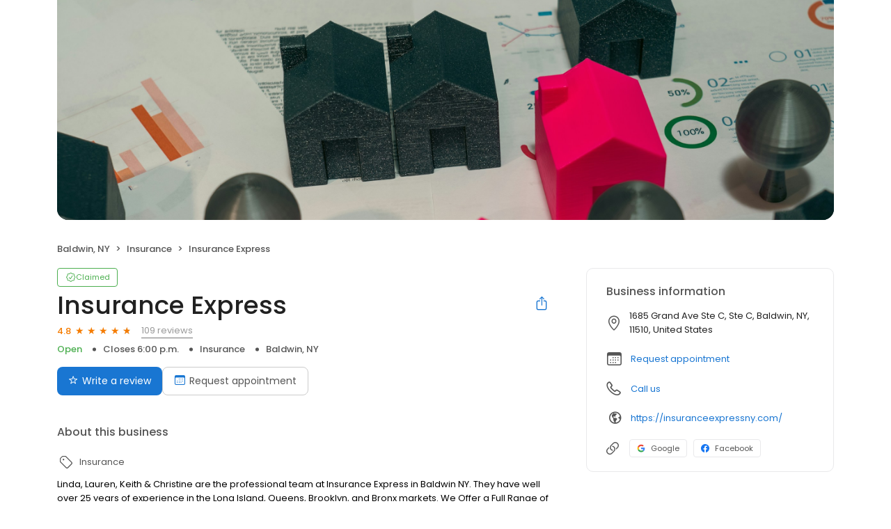

--- FILE ---
content_type: text/html; charset=utf-8
request_url: https://login.reviewstars.com/insurance-express-156140106025898
body_size: 28745
content:
<!DOCTYPE html><html lang="en"><head><meta charSet="utf-8"/><meta name="viewport" content="width=device-width, initial-scale=1"/><link rel="preload" as="image" href="https://d3cnqzq0ivprch.cloudfront.net/public-site/freeprod/assets/images/profile/cover-image/insurance.png"/><link rel="preload" as="image" href="https://cdn2.birdeye.com/profiles/images/default-profile.png"/><link rel="preload" as="image" href="https://ddjkm7nmu27lx.cloudfront.net/205048868/2ff0a9dc702a4b91855fd170339980b0.png"/><link rel="stylesheet" href="https://d3cnqzq0ivprch.cloudfront.net/profiles/production/20260123/paid/_next/static/css/1cc1ae4cea607efd.css" data-precedence="next"/><link rel="stylesheet" href="https://d3cnqzq0ivprch.cloudfront.net/profiles/production/20260123/paid/_next/static/css/860076f6679e5e64.css" data-precedence="next"/><link rel="stylesheet" href="https://d3cnqzq0ivprch.cloudfront.net/profiles/production/20260123/paid/_next/static/css/c6f758be412426c0.css" data-precedence="next"/><link rel="stylesheet" href="https://d3cnqzq0ivprch.cloudfront.net/profiles/production/20260123/paid/_next/static/css/e8d0fafd300e1a67.css" data-precedence="next"/><link rel="stylesheet" href="https://d3cnqzq0ivprch.cloudfront.net/profiles/production/20260123/paid/_next/static/css/e5738614faced5e9.css" data-precedence="next"/><link rel="stylesheet" href="https://d3cnqzq0ivprch.cloudfront.net/profiles/production/20260123/paid/_next/static/css/dd970185562ea62e.css" data-precedence="next"/><link rel="stylesheet" href="https://d3cnqzq0ivprch.cloudfront.net/profiles/production/20260123/paid/_next/static/css/bb2a14808921b5a4.css" data-precedence="next"/><link rel="stylesheet" href="https://d3cnqzq0ivprch.cloudfront.net/profiles/production/20260123/paid/_next/static/css/4e9fd7398485bc37.css" data-precedence="next"/><link rel="stylesheet" href="https://d3cnqzq0ivprch.cloudfront.net/profiles/production/20260123/paid/_next/static/css/cd23d316ac012b7b.css" data-precedence="next"/><link rel="stylesheet" href="https://d3cnqzq0ivprch.cloudfront.net/profiles/production/20260123/paid/_next/static/css/cf657e257ba48c57.css" data-precedence="next"/><link rel="stylesheet" href="https://d3cnqzq0ivprch.cloudfront.net/profiles/production/20260123/paid/_next/static/css/a96b4e6bd4e1379e.css" data-precedence="next"/><link rel="stylesheet" href="https://d3cnqzq0ivprch.cloudfront.net/profiles/production/20260123/paid/_next/static/css/1d30d7826350688d.css" data-precedence="next"/><link rel="preload" as="script" fetchPriority="low" href="https://d3cnqzq0ivprch.cloudfront.net/profiles/production/20260123/paid/_next/static/chunks/webpack-ad5b5a5636098cb0.js"/><script src="https://d3cnqzq0ivprch.cloudfront.net/profiles/production/20260123/paid/_next/static/chunks/fd9d1056-af70936544d016a2.js" async=""></script><script src="https://d3cnqzq0ivprch.cloudfront.net/profiles/production/20260123/paid/_next/static/chunks/2117-d9f7d643e2982950.js" async=""></script><script src="https://d3cnqzq0ivprch.cloudfront.net/profiles/production/20260123/paid/_next/static/chunks/main-app-5294d1645fe5526e.js" async=""></script><script src="https://d3cnqzq0ivprch.cloudfront.net/profiles/production/20260123/paid/_next/static/chunks/97bfd92e-a655332fa22690dc.js" async=""></script><script src="https://d3cnqzq0ivprch.cloudfront.net/profiles/production/20260123/paid/_next/static/chunks/810-72ff63e99a9818a4.js" async=""></script><script src="https://d3cnqzq0ivprch.cloudfront.net/profiles/production/20260123/paid/_next/static/chunks/7626-dc171402795150fe.js" async=""></script><script src="https://d3cnqzq0ivprch.cloudfront.net/profiles/production/20260123/paid/_next/static/chunks/app/error-30a1bc10655de38e.js" async=""></script><script src="https://d3cnqzq0ivprch.cloudfront.net/profiles/production/20260123/paid/_next/static/chunks/baf6b78a-292dcc7f4005b0be.js" async=""></script><script src="https://d3cnqzq0ivprch.cloudfront.net/profiles/production/20260123/paid/_next/static/chunks/c473e9eb-573e9803598370e9.js" async=""></script><script src="https://d3cnqzq0ivprch.cloudfront.net/profiles/production/20260123/paid/_next/static/chunks/5878-4b94a4fc26de0e08.js" async=""></script><script src="https://d3cnqzq0ivprch.cloudfront.net/profiles/production/20260123/paid/_next/static/chunks/8003-8eb6c21c00711737.js" async=""></script><script src="https://d3cnqzq0ivprch.cloudfront.net/profiles/production/20260123/paid/_next/static/chunks/7977-f1e2084ba0da1a74.js" async=""></script><script src="https://d3cnqzq0ivprch.cloudfront.net/profiles/production/20260123/paid/_next/static/chunks/8099-9aac8369b7f84643.js" async=""></script><script src="https://d3cnqzq0ivprch.cloudfront.net/profiles/production/20260123/paid/_next/static/chunks/86-cab74cd4950e3aeb.js" async=""></script><script src="https://d3cnqzq0ivprch.cloudfront.net/profiles/production/20260123/paid/_next/static/chunks/3269-4bb653d03d385fdf.js" async=""></script><script src="https://d3cnqzq0ivprch.cloudfront.net/profiles/production/20260123/paid/_next/static/chunks/6097-9b7986b2cee22992.js" async=""></script><script src="https://d3cnqzq0ivprch.cloudfront.net/profiles/production/20260123/paid/_next/static/chunks/1922-788bf5a562b80ffb.js" async=""></script><script src="https://d3cnqzq0ivprch.cloudfront.net/profiles/production/20260123/paid/_next/static/chunks/3191-dccae7fbed3df6d5.js" async=""></script><script src="https://d3cnqzq0ivprch.cloudfront.net/profiles/production/20260123/paid/_next/static/chunks/app/(profile)/%5Bslug%5D/page-b39b2bd5e81132f6.js" async=""></script><script src="https://d3cnqzq0ivprch.cloudfront.net/profiles/production/20260123/paid/_next/static/chunks/app/layout-05dd62c50ca09f82.js" async=""></script><link rel="preconnect" href="https://d3cnqzq0ivprch.cloudfront.net"/><link rel="preconnect" href="https://fonts.gstatic.com" crossorigin="true"/><link rel="preconnect" href="https://fonts.googleapis.com"/><link rel="preconnect" href="https://cdn.jsdelivr.net"/><link rel="preconnect" href="https://cdn.icomoon.io"/><link href="https://fonts.googleapis.com/css2?family=Poppins:wght@100;200;300;400;500;600;700;800;900&amp;display=swap" rel="preload" as="style"/><link href="https://cdn.icomoon.io/101518/public-sites/style.css?23havv" rel="preload" as="style"/><meta name="format-detection" content="telephone=no, date=no, email=no, address=no"/><meta name="be-tracking-source" content="paid profiles"/><link rel="manifest" href="https://d3cnqzq0ivprch.cloudfront.net/public-site/production/assets/images/favicons/indirect/manifest.json"/><meta name="theme-color" content="#ffffff"/><title>Insurance Express - 109 Reviews - Insurance in Baldwin, NY</title><meta name="description" content="109 customer reviews of Insurance Express. One of the best Insurance businesses at 1685 Grand Ave Ste C, Ste C, Baldwin, NY 11510 United States. Find reviews, ratings, directions, business hours, and book appointments online."/><meta name="robots" content="index, follow"/><meta name="fb:app_id" content="113069365515461"/><link rel="canonical" href="https://login.reviewstars.com/insurance-express-156140106025898"/><meta property="og:title" content="Insurance Express - 109 Reviews - Insurance in Baldwin, NY"/><meta property="og:description" content="109 customer reviews of Insurance Express. One of the best Insurance businesses at 1685 Grand Ave Ste C, Ste C, Baldwin, NY 11510 United States. Find reviews, ratings, directions, business hours, and book appointments online."/><meta property="og:url" content="https://login.reviewstars.com/insurance-express-156140106025898"/><meta property="og:site_name" content="Review Stars"/><meta property="og:locale" content="en_US"/><meta property="og:image" content="https://d3cnqzq0ivprch.cloudfront.net/public-site/freeprod/assets/images/profile/cover-image/insurance.png"/><meta property="og:image:width" content="1200"/><meta property="og:type" content="website"/><meta name="twitter:card" content="summary_large_image"/><meta name="twitter:title" content="Insurance Express - 109 Reviews - Insurance in Baldwin, NY"/><meta name="twitter:description" content="109 customer reviews of Insurance Express. One of the best Insurance businesses at 1685 Grand Ave Ste C, Ste C, Baldwin, NY 11510 United States. Find reviews, ratings, directions, business hours, and book appointments online."/><meta name="twitter:image" content="https://d3cnqzq0ivprch.cloudfront.net/public-site/freeprod/assets/images/profile/cover-image/insurance.png"/><meta name="twitter:image:width" content="1200"/><link rel="shortcut icon" href="https://d3cnqzq0ivprch.cloudfront.net/public-site/production/assets/images/favicons/indirect/favicon.ico" type="image/x-icon"/><link rel="icon" href="https://d3cnqzq0ivprch.cloudfront.net/public-site/production/assets/images/favicons/indirect/favicon-16x16.png" sizes="16x16" type="image/png"/><link rel="icon" href="https://d3cnqzq0ivprch.cloudfront.net/public-site/production/assets/images/favicons/indirect/favicon-32x32.png" sizes="32x32" type="image/png"/><link rel="apple-touch-icon" href="https://d3cnqzq0ivprch.cloudfront.net/public-site/production/assets/images/favicons/indirect/apple-touch-icon.png" sizes="180x180" type="image/png"/><link rel="mask-icon" href="https://d3cnqzq0ivprch.cloudfront.net/public-site/production/assets/images/favicons/indirect/safari-pinned-tab.svg" color="#5bbad5"/><link rel="next" href="/insurance-express-156140106025898?page=2"/><link href="https://fonts.googleapis.com/css2?family=Poppins:wght@100;200;300;400;500;600;700;800;900&amp;display=swap" rel="stylesheet"/><link href="https://cdn.jsdelivr.net/npm/bootstrap@5.0.2/dist/css/bootstrap-grid.min.css" rel="stylesheet"/><link href="https://cdn.icomoon.io/101518/public-sites/style.css?23havv" rel="stylesheet"/><style>:root {
                        --screen-max-width: 767px;
                        --primary-blue: #1976d2;
                        --success-green: #4caf50;
                        --danger-red: #f44336;
                        --dark-red: #c83329;
                        --orange: #f57c00;
                        --lightgray: #cccccc;
                        --white: #fff;
                        --black: #000;
                        --dark-gray: #555555;
                        --lightblue: #dceaf3;
                        --blue-hover: #1a60a6;
                        --text-dark-gray: #555555;
                        --text-gray: #999999;
                        --text-black: #212121;
                        --border-gray-100: #e9e9eb;
                        --border-gray-200: #cccccc;
                        --border-gray-300: #999999;
                        --border-gray-500: #3c4043;
                        --background-gray-100: #f1f1f1;
                      }
                      html, body {
                        margin: 0;
                        padding: 0;
                      }
                      * {
                        box-sizing: border-box;
                        font-family: 'Poppins', sans-serif;
                      }
                      body {
                        white-space-collapse: collapse;
                      }
                      a {
                        color: var(--primary-blue);
                        text-decoration: none;
                        cursor: pointer;
                      }
                      a:hover {
                        color: var(--blue-hover);
                      }
                      *:not(body) {
                        white-space-collapse: preserve-breaks;
                      }
                      address {
                        font-style: normal;
                      }
                      iframe {
                        border: 0;
                      }
                      .text-decoration-none {
                        text-decoration: none !important;
                      }
                      /* Adding styles with !importatn to override plugin styles */
                      .time-select__indicator {
                        padding: 0 3px 0 0 !important;
                        width: 10px !important;
                      }
                      .time-select__indicator-separator {
                        display: none !important;
                      }
                      .time-select__value-container {
                        padding: 0 4px 0 8px !important;
                        font-size: 12px !important;
                      }
                      .time-select__single-value {
                        margin: 0 !important;
                      }
                      .time-select__control {
                        min-height: 35px !important;
                        width: 40px;
                      }
                      .gm-style-iw button {
                        display: none !important;
                      }
                      .popover {
                        position: fixed;
                        padding: 15px 10px;
                        background-color: white;
                        box-shadow: 0 2px 10px rgba(0, 0, 0, 0.1);
                        color: #fff;
                        border-radius: 5px;
                        display: none;
                        max-width: 300px;
                        min-width: 300px;
                    }
                    
                    .popover::after {
                        content: '';
                        position: absolute;
                        width: 0;
                        height: 0;
                        border-style: solid;
                    }
                    
                    .popover.top::after {
                        border-width: 5px 5px 0 5px;
                        border-color: #fff transparent transparent transparent;
                        bottom: -5px;
                        left: 50%;
                        transform: translateX(-50%);
                    }
                    
                    .popover.bottom::after {
                        border-width: 0 5px 5px 5px;
                        border-color: transparent transparent #fff transparent;
                        top: -5px;
                        left: 50%;
                        transform: translateX(-50%);
                    }
                    
                    .popover.left::after {
                        border-width: 5px 0 5px 5px;
                        border-color: transparent  transparent transparent #fff;
                        right: -5px;
                        top: 50%;
                        transform: translateY(-50%);
                    }
                    
                    .popover.right::after {
                        border-width: 5px 5px 5px 0;
                        border-color: transparent #fff transparent transparent;
                        left: -5px;
                        top: 50%;
                        transform: translateY(-50%);
                    }
                    /* Overriding container styles for consistent layout */
                      @media only screen and (max-width: 991px) {
                        .gm-style-iw button {
                          display: block !important;
                          height: 15px !important;
                          width: 15px !important;
                        }
                        .gm-style-iw button span {
                            margin: 0 !important;
                          }
                        .containerFullWidth div[class='container'] {
                            max-width: 100% !important;
                        }
                        .containerNinetyWidth div[class='container'] {
                            max-width: 90% !important;
                        }
                        .containerNoWidth div[class='container'] {
                            max-width: none !important;
                        }
                      }
                      @media only screen and (max-width: 768px) {
                        .containerNinetyWidth div[class='container'] {
                            max-width: none !important;
                        }
                      }
                      </style><style>
                        .gm-style .gm-style-iw-tc::after {
                                background: none;
                                box-shadow: none;
                        }
                        </style><script id="global-error-handlers">
    window.onerror = function(message, source, lineno, colno, error) {
        fetch('/profile-api/logger', {
        method: 'POST',
        headers: {
            'Content-Type': 'application/json'
        },
        body: JSON.stringify({
            url: window.location.href,
            source: 'client-global-error-handler',
            error: {
            message: message,
            source: source,
            lineno: lineno,
            colno: colno,
            stack: error ? error.stack : null
            }
        })
        });
    };

    window.onunhandledrejection = function(event) {
        fetch('/profile-api/logger', {
        method: 'POST',
        headers: {
            'Content-Type': 'application/json'
        },
        body: JSON.stringify({
            url: window.location.href,
            source: 'client-global-error-handler',
            error: {
            message: event.reason ? event.reason.message : String(event.reason),
            stack: event.reason ? event.reason.stack : null
            }
        })
        });
    };
</script><script src="https://d3cnqzq0ivprch.cloudfront.net/profiles/production/20260123/paid/_next/static/chunks/polyfills-42372ed130431b0a.js" noModule=""></script></head><body><div><noscript><iframe src="https://www.googletagmanager.com/ns.html?id=GTM-NHJWHHC" height="0" width="0" style="display:none;visibility:hidden"></iframe></noscript><script type="application/ld+json">{"@context":"https://schema.org","@type":"LocalBusiness","@id":"#InsuranceExpress","name":"Insurance Express","image":"https://d3cnqzq0ivprch.cloudfront.net/public-site/freeprod/assets/images/profile/cover-image/insurance.png","telephone":"(516) 377-0100","url":"https://www.thumplocal.com/","description":"Linda, Lauren, Keith & Christine are the professional team at Insurance Express in Baldwin NY. They have well over 25 years of experience in the Long Island, Queens, Brooklyn, and Bronx markets. We Offer a Full Range of Insurance Coverage at Affordable Prices Including, • Auto insurance • Umbrella coverage • Business or commercial insurance • Truck insurance • Flood insurance We offer personalized quote that are tailored to your own driving history, your living situation and current circumstances, which may be unique to the Long Island area. Located in Baldwin, Long Island, Insurance Express provides the best in auto insurance, homeowners, flood insurance, commercial vehicle and truck insurance, motorcycle insurance, business insurance and umbrella policies to residents of Baldwin, Freeport, Oceanside, Rockville Centre, Merrick, Lynbrook and multiple towns and cities from Brooklyn to Montauk, from Glen Cove to Long Beach. Integrity & hard work is the reason for our longevity. Our clients satisfaction is our top priority. Please call Linda and her team today at 516 377 0100 for a custom quote for auto insurance, car insurance, business or commercial insurance and flood insurance anywhere on Long Island, including Nassau County, Queens, Brooklyn and Suffolk County.","maps":"https://maps.google.com/maps?hl=en&q=Insurance%20Express%201685%20Grand%20Ave%20Ste%20C%2C%20Ste%20C%2C%20Baldwin%2C%20NY%2C%2011510","sameAs":["https://www.google.com/maps/place/Insurance+Express/@40.6690623,-73.6090522,15z/data=!4m2!3m1!1s0x0:0xfa6ef5100d778217?cid=18045630206214373911&place_id=ChIJl0pKAYd8wokRF4J3DRD1bvo","https://www.facebook.com/insexpressbaldwin"],"address":{"@type":"PostalAddress","streetAddress":"1685 Grand Ave Ste C, Ste C","addressLocality":"Baldwin","addressRegion":"NY","postalCode":"11510","addressCountry":"US"},"aggregateRating":{"@type":"AggregateRating","ratingValue":4.8,"reviewCount":109},"openingHoursSpecification":[{"@type":"OpeningHoursSpecification","dayOfWeek":"https://schema.org/Monday","opens":"9:00","closes":"18:00"},{"@type":"OpeningHoursSpecification","dayOfWeek":"https://schema.org/Tuesday","opens":"9:00","closes":"18:00"},{"@type":"OpeningHoursSpecification","dayOfWeek":"https://schema.org/Wednesday","opens":"9:00","closes":"18:00"},{"@type":"OpeningHoursSpecification","dayOfWeek":"https://schema.org/Thursday","opens":"9:00","closes":"18:00"},{"@type":"OpeningHoursSpecification","dayOfWeek":"https://schema.org/Friday","opens":"9:00","closes":"18:00"}],"reviews":[]}</script><div></div><div class="containerNinetyWidth"><div class="container"><div class="row"><div class="col-12"><!--$--><section class="BusinessBannerDesktop_banner__piC7n BusinessBannerDesktop_noTopBorderRadius__UgCnB" style="background-image:url(https://d3cnqzq0ivprch.cloudfront.net/public-site/freeprod/assets/images/profile/cover-image/insurance.png)"><div class="BusinessBannerDesktop_blur__yW_xa"><img alt="Insurance Express&#x27;s cover image" class="BusinessBannerDesktop_coverImg__VVCNj" src="https://d3cnqzq0ivprch.cloudfront.net/public-site/freeprod/assets/images/profile/cover-image/insurance.png"/></div></section><!--/$--></div></div></div></div><nav data-gtm-section="Pr Breadcrumbs" aria-label="breadcrumb" class="styles_nav__klZdt containerNinetyWidth"><div class="container"><ol class="styles_breadcrumb__zMDQc"><li class="styles_breadcrumb-item__ZUcfB" data-gtm-action-value="Breadcrumb - Location" data-clicktag="Breadcrumb - Location">Baldwin, NY</li><li class="styles_breadcrumb-item__ZUcfB"><span class="styles_linkDisabled__FnpXY">Insurance</span></li><li class="styles_breadcrumb-item__ZUcfB styles_businessName__QvoIF" data-gtm-action-value="Breadcrumb - Business" data-clicktag="Breadcrumb - Business">Insurance Express</li></ol></div></nav><div class="containerNinetyWidth"><div class="container"><div class="row"><div class="col-lg-8 styles_leftSectionWrapper__Yk2u0"><section data-gtm-section="Pr Top Fold CTA" class="styles_sectionPb__RVH1k"><div class="styles_profileStatus__nhr0z styles_claimedProfile__AvzoT styles_businessProfile__Y6VSp"><button class="styles_statusChip__Xnwzm" data-gtm-action-value="Claimed chip" data-clicktag="Claimed chip"><i class="icon-check-badge"></i><span>Claimed</span></button><div class="styles_toolTip__l3rUL"><p>This profile has been claimed by the business owner or representative.</p></div></div><div class="styles_businessNameWrapper__dA0rt"><h1 class="styles_businessName__6jXAH">Insurance Express</h1><button class="SocialShare_shareBtn__SiMLM" data-gtm-action-value="Share" data-clicktag="Share"><i class="icon-icon-share"></i><div class="SocialShare_tooltip__uqSKp">Share business profile</div></button><!--$--><!--/$--></div><div class="styles_ratingWrapper__Ep_q_ null"><span class="styles_averageRating__qRY0X" data-gtm-action-value="Average Rating Count" data-clicktag="Average Rating Count">4.8</span><div class="style_starsContainer__P4vyT"><span class="style_star__d_qre style_sm__WOd_5 style_on__JmsyD" style="color:#f57c00" data-gtm-action-value="Rating Stars" data-clicktag="Rating Stars"></span><span class="style_star__d_qre style_sm__WOd_5 style_on__JmsyD" style="color:#f57c00" data-gtm-action-value="Rating Stars" data-clicktag="Rating Stars"></span><span class="style_star__d_qre style_sm__WOd_5 style_on__JmsyD" style="color:#f57c00" data-gtm-action-value="Rating Stars" data-clicktag="Rating Stars"></span><span class="style_star__d_qre style_sm__WOd_5 style_on__JmsyD" style="color:#f57c00" data-gtm-action-value="Rating Stars" data-clicktag="Rating Stars"></span><span class="style_star__d_qre style_sm__WOd_5" style="color:#ccc" data-gtm-action-value="Rating Stars" data-clicktag="Rating Stars"><span class="style_star__d_qre style_half__x9Mmc style_sm__WOd_5" style="width:79.99999999999999%"></span></span></div><button class="styles_totalReviews__W_6Xq " data-gtm-action-value="Review Count" data-clicktag="Review Count" rel="nofollow" aria-label="109 reviews">109 reviews</button></div><ul class="styles_businessInfo__zRmkz"><li><span>Insurance</span></li><li data-gtm-action-value="Derived location" data-clicktag="Derived location">Baldwin, NY</li><!--$--><!--/$--></ul><div class="styles_ctaWrapper__4w0oZ"><button class="styles_btn-primary__ahAKK" aria-label="Submit review" data-gtm-action-value="Write a review - Write a review" data-clicktag="Write a review - Write a review" id="war-cta-top-fold"><i class="icon-reviews"></i>Write a review</button><section data-gtm-section="Pr P Request Appointment"><button class="BookAppointmenButton_button__NXt2L" aria-label="Book an appointment" data-gtm-action-value="Request appointment" data-clicktag="Request appointment"><i class="icon-calendar"></i>Request appointment</button><!--$!--><template data-dgst="BAILOUT_TO_CLIENT_SIDE_RENDERING"></template><!--/$--></section></div></section><section data-gtm-section="Pr About Business Section" class="styles_sectionPb__RVH1k"><h2 class="title_heading__Feho7 title_heading2__eitsN title_textGray__AwCu_ styles_title__SQwMT">About this business</h2><div class="styles_tags__4c8HP"><i class="icon-tag-outline"></i><span class="styles_link__g4dAX">Insurance</span></div><!--$!--><template data-dgst="BAILOUT_TO_CLIENT_SIDE_RENDERING"></template><!--/$--></section><section data-gtm-section="Pr Location Details Section" class="styles_sectionPb__RVH1k"><div class="styles_locationHeader__xtC_2"><h2 class="title_heading__Feho7 title_heading2__eitsN title_textGray__AwCu_ undefined">Location details</h2></div><div class="row"><div class="col-12 col-lg-6 styles_mapAddressWrapper__BhjQh"><div class="styles_mapWrapper__esPsW"><div class="GoogleMap_mapContainer__2vE8F"><a href="https://maps.google.com/?q=place_id%3AChIJl0pKAYd8wokRF4J3DRD1bvo" target="_blank" rel="nofollow" data-gtm-action-value="Location marker in map" data-clicktag="Location marker in map"><iframe title="Google maps with business location" src="https://www.google.com/maps/embed/v1/place?maptype=roadmap&amp;key=AIzaSyAFaerwXjhkGaAtXpIn7hES9W2RUNs06Hk&amp;zoom=11&amp;q=place_id%3AChIJl0pKAYd8wokRF4J3DRD1bvo" height="215" width="100%" referrerPolicy="no-referrer-when-downgrade" class="GoogleMap_hideIframeControls__LgHcG" loading="lazy"></iframe></a></div></div><div class="styles_addressWrapper__v50AY styles_divider__C6Qr5"><address><i data-gtm-action-value="Location Icon" data-clicktag="Location Icon" class="icon-checkin"></i><p>1685 Grand Ave Ste C, Ste C, Baldwin, NY, 11510, United States</p></address><a class="getDirectionsBtn_btn__RYphX " href="https://www.google.com/maps/dir/?api=1&amp;destination=Insurance%20Express%201685%20Grand%20Ave%20Ste%20C%2C%20Ste%20C%2C%20Baldwin%2C%20NY%2C%2011510" target="_blank" data-gtm-action-value="Directions" data-clicktag="Directions"><span class="getDirectionsBtn_icon__KqUNv"><i class="icon-directions-outline"></i></span><span class="getDirectionsBtn_label__3t69y">Get directions</span></a></div></div><div class="col-12 col-lg-6 styles_workingHourseWrapper__QgjsB"><table class="Hours_workingHours__ohtYc " border="0" cellPadding="0" cellSpacing="0"><thead><tr><th>Weekday</th><th>Schedule</th><th>Status</th></tr></thead><tbody><tr><td valign="top"><strong>Mon</strong></td><td valign="top"><span>9:00 a.m. to 6:00 p.m.</span></td><td valign="top"></td></tr><tr><td valign="top"><strong>Tue</strong></td><td valign="top"><span>9:00 a.m. to 6:00 p.m.</span></td><td valign="top"></td></tr><tr><td valign="top"><strong>Wed</strong></td><td valign="top"><span>9:00 a.m. to 6:00 p.m.</span></td><td valign="top"></td></tr><tr><td valign="top"><strong>Thu</strong></td><td valign="top"><span>9:00 a.m. to 6:00 p.m.</span></td><td valign="top"></td></tr><tr><td valign="top"><strong>Fri</strong></td><td valign="top"><span>9:00 a.m. to 6:00 p.m.</span></td><td valign="top"></td></tr><tr><td valign="top"><strong>Sat</strong></td><td valign="top">Closed</td><td valign="top"></td></tr><tr><td valign="top"><strong>Sun</strong></td><td valign="top">Closed</td><td valign="top"></td></tr></tbody></table></div></div></section><section class="styles_sectionPb__RVH1k styles_sectionPt__OH7dK styles_sectionBorder__QDuFh" id="review-section" data-gtm-section="Pr Reviews Section"><!--$--><!--$!--><template data-dgst="BAILOUT_TO_CLIENT_SIDE_RENDERING"></template><!--/$--><!--/$--><div><div class="styles_reviewsBarWrapper__5VQ07"><div class="styles_reviewSummary__CHrdL"><strong data-gtm-action-value="Summary - Ratings count" data-clicktag="Summary - Ratings count">4.8</strong><span data-gtm-action-value="Summary - Ratings star" data-clicktag="Summary - Ratings star">109 reviews</span></div><div class="styles_ratingList__qcKio"><!--$!--><template data-dgst="BAILOUT_TO_CLIENT_SIDE_RENDERING"></template><!--/$--></div></div></div><div id="reviews"><div class="styles_container__pz6uu " data-gtm-section="Pr Write a review banner"><div class="styles_cta__FuWoL"><span class="styles_icon__qpoKR"><i class="icon-user-circle"></i></span><button data-clicktag="Pr Write a review CTA">Write a review</button></div><div class="styles_selectRating__vm_E0"><div class="style_starsContainer__P4vyT"><span class="style_star__d_qre style_lg__fUx49 style_selectable__R3LYW" style="color:#ccc" data-gtm-action-value="1 Stars" data-clicktag="1 Stars"></span><span class="style_star__d_qre style_lg__fUx49 style_selectable__R3LYW" style="color:#ccc" data-gtm-action-value="2 Stars" data-clicktag="2 Stars"></span><span class="style_star__d_qre style_lg__fUx49 style_selectable__R3LYW" style="color:#ccc" data-gtm-action-value="3 Stars" data-clicktag="3 Stars"></span><span class="style_star__d_qre style_lg__fUx49 style_selectable__R3LYW" style="color:#ccc" data-gtm-action-value="4 Stars" data-clicktag="4 Stars"></span><span class="style_star__d_qre style_lg__fUx49 style_selectable__R3LYW" style="color:#ccc" data-gtm-action-value="5 Stars" data-clicktag="5 Stars"></span></div><span class="styles_label__DAZRV d-none d-md-inline">Select a rating</span></div></div><div class="BusinessReviews_loadingWrapper__MKckg"><ul class="BusinessReviews_tabs__WijcD" data-gtm-section="Reviews Platform Tabs"><li class="BusinessReviews_currentActive__n51a0 BusinessReviews_tab__b6GEq"><button type="button" data-gtm-action-value="Reviews" data-clicktag="Reviews"><span class="BusinessReviews_sourceIconContainer__dnpq_"><span class="BusinessReviews_resellerStar__bDirt"></span></span>Reviews (38)</button></li><li class="BusinessReviews_tab__b6GEq"><button type="button" data-gtm-action-value="Google" data-clicktag="Google"><span class="BusinessReviews_sourceIconContainer__dnpq_"><span class="BusinessReviews_scaleDown__k_yXJ"><i class="icons_icon-aggr-source-2__VcD4B icons_icon-aggr-source-dummy-g__hgEMk"></i></span></span>Google (41)</button></li><li class="BusinessReviews_tab__b6GEq"><button type="button" data-gtm-action-value="RateABiz" data-clicktag="RateABiz"><span class="BusinessReviews_sourceIconContainer__dnpq_"><span class="BusinessReviews_scaleDown__k_yXJ"><i class="icons_icon-aggr-source-119__x0crb icons_icon-aggr-source-dummy-r__trJqq"></i></span></span>RateABiz (20)</button></li><li class="BusinessReviews_tab__b6GEq"><button type="button" data-gtm-action-value="YellowBot" data-clicktag="YellowBot"><span class="BusinessReviews_sourceIconContainer__dnpq_"><span class="BusinessReviews_scaleDown__k_yXJ"><i class="icons_icon-aggr-source-63__A_uiS icons_icon-aggr-source-dummy-y__YyD2T"></i></span></span>YellowBot (6)</button></li><li class="BusinessReviews_tab__b6GEq"><button type="button" data-gtm-action-value="Others" data-clicktag="Others"><i class="icon-three-dots BusinessReviews_otherSourceIcon__U_rAD"></i>Others (4)</button></li></ul><div><div id="494099137" class="CustomerReview_clientsReviews__ZN8oK"><div class="CustomerReview_clientHeader__9qWI1"><img width="40" height="40" src="https://cdn2.birdeye.com/profiles/images/default-profile.png" alt="Jennifer&#x27;s profile image" class="CustomerReview_clientImage__k8Ygv"/><div class="CustomerReview_reviewInfo__h8dB8"><div class="CustomerReview_reviewInfoTop__tElLa CustomerReview_sourceVisible__KtjD9"><strong data-gtm-action-value="Reviewer name" data-clicktag="Reviewer name" class="CustomerReview_clientName__dyE5o">Jennifer<!-- --> </strong><div class="CustomerReview_reviewSourceWrapper__0uC2I"><button type="button" data-gtm-action-value="Review source - Review Stars" data-clicktag="Review source - Review Stars" class="styles_btnLink__2uvo5 "> <!-- -->on <!-- -->Review Stars</button></div></div><div class="style_starsContainer__P4vyT"><span class="style_star__d_qre style_sm__WOd_5 style_on__JmsyD" style="color:#f57c00" data-gtm-action-value="Rating Stars" data-clicktag="Rating Stars"></span><span class="style_star__d_qre style_sm__WOd_5 style_on__JmsyD" style="color:#f57c00" data-gtm-action-value="Rating Stars" data-clicktag="Rating Stars"></span><span class="style_star__d_qre style_sm__WOd_5 style_on__JmsyD" style="color:#f57c00" data-gtm-action-value="Rating Stars" data-clicktag="Rating Stars"></span><span class="style_star__d_qre style_sm__WOd_5 style_on__JmsyD" style="color:#f57c00" data-gtm-action-value="Rating Stars" data-clicktag="Rating Stars"></span><span class="style_star__d_qre style_sm__WOd_5 style_on__JmsyD" style="color:#f57c00" data-gtm-action-value="Rating Stars" data-clicktag="Rating Stars"></span></div></div><div><span class="CustomerReview_publishDate____DaU">5 months ago</span></div></div><p class="styles_read-more-paragraph__frblj">Linda and Keith ALWAYS get the BEST rates!  Hands down. They go the extra mile and fight for you and always have your best interest at heart. I highly recommend them. You know you have a good broker when you tell them you love them at the end of the conversation.<!-- --> </p><div class="CustomerReview_businessReply__R0EF6"><p>Business response:</p><p class="styles_read-more-paragraph__frblj">
Thanks for the awesome review about our services, Jennifer. We’re so pleased to hear your kind words, I’ll make sure to pass on your encouraging words. Enjoy your day!

<!-- --> </p></div></div><div id="491399536" class="CustomerReview_clientsReviews__ZN8oK"><div class="CustomerReview_clientHeader__9qWI1"><img width="40" height="40" src="https://cdn2.birdeye.com/profiles/images/default-profile.png" alt="Phyliss&#x27;s profile image" class="CustomerReview_clientImage__k8Ygv"/><div class="CustomerReview_reviewInfo__h8dB8"><div class="CustomerReview_reviewInfoTop__tElLa CustomerReview_sourceVisible__KtjD9"><strong data-gtm-action-value="Reviewer name" data-clicktag="Reviewer name" class="CustomerReview_clientName__dyE5o">Phyliss<!-- --> </strong><div class="CustomerReview_reviewSourceWrapper__0uC2I"><button type="button" data-gtm-action-value="Review source - Review Stars" data-clicktag="Review source - Review Stars" class="styles_btnLink__2uvo5 "> <!-- -->on <!-- -->Review Stars</button></div></div><div class="style_starsContainer__P4vyT"><span class="style_star__d_qre style_sm__WOd_5 style_on__JmsyD" style="color:#f57c00" data-gtm-action-value="Rating Stars" data-clicktag="Rating Stars"></span><span class="style_star__d_qre style_sm__WOd_5 style_on__JmsyD" style="color:#f57c00" data-gtm-action-value="Rating Stars" data-clicktag="Rating Stars"></span><span class="style_star__d_qre style_sm__WOd_5 style_on__JmsyD" style="color:#f57c00" data-gtm-action-value="Rating Stars" data-clicktag="Rating Stars"></span><span class="style_star__d_qre style_sm__WOd_5 style_on__JmsyD" style="color:#f57c00" data-gtm-action-value="Rating Stars" data-clicktag="Rating Stars"></span><span class="style_star__d_qre style_sm__WOd_5 style_on__JmsyD" style="color:#f57c00" data-gtm-action-value="Rating Stars" data-clicktag="Rating Stars"></span></div></div><div><span class="CustomerReview_publishDate____DaU">5 months ago</span></div></div><p class="styles_read-more-paragraph__frblj">Lauren is A Great Agent Thank You So Much Lauren<!-- --> </p><div class="CustomerReview_businessReply__R0EF6"><p>Business response:</p><p class="styles_read-more-paragraph__frblj">Thanks for the awesome review about our services, Phyliss. We’re so pleased to hear your kind words, I’ll make sure to pass on your encouraging words. Enjoy your day!<!-- --> </p></div></div><div id="459543198" class="CustomerReview_clientsReviews__ZN8oK"><div class="CustomerReview_clientHeader__9qWI1"><img width="40" height="40" src="https://cdn2.birdeye.com/profiles/images/default-profile.png" alt="Juan&#x27;s profile image" class="CustomerReview_clientImage__k8Ygv"/><div class="CustomerReview_reviewInfo__h8dB8"><div class="CustomerReview_reviewInfoTop__tElLa CustomerReview_sourceVisible__KtjD9"><strong data-gtm-action-value="Reviewer name" data-clicktag="Reviewer name" class="CustomerReview_clientName__dyE5o">Juan<!-- --> </strong><div class="CustomerReview_reviewSourceWrapper__0uC2I"><button type="button" data-gtm-action-value="Review source - Review Stars" data-clicktag="Review source - Review Stars" class="styles_btnLink__2uvo5 "> <!-- -->on <!-- -->Review Stars</button></div></div><div class="style_starsContainer__P4vyT"><span class="style_star__d_qre style_sm__WOd_5 style_on__JmsyD" style="color:#f57c00" data-gtm-action-value="Rating Stars" data-clicktag="Rating Stars"></span><span class="style_star__d_qre style_sm__WOd_5 style_on__JmsyD" style="color:#f57c00" data-gtm-action-value="Rating Stars" data-clicktag="Rating Stars"></span><span class="style_star__d_qre style_sm__WOd_5 style_on__JmsyD" style="color:#f57c00" data-gtm-action-value="Rating Stars" data-clicktag="Rating Stars"></span><span class="style_star__d_qre style_sm__WOd_5 style_on__JmsyD" style="color:#f57c00" data-gtm-action-value="Rating Stars" data-clicktag="Rating Stars"></span><span class="style_star__d_qre style_sm__WOd_5 style_on__JmsyD" style="color:#f57c00" data-gtm-action-value="Rating Stars" data-clicktag="Rating Stars"></span></div></div><div><span class="CustomerReview_publishDate____DaU">11 months ago</span></div></div><p class="styles_read-more-paragraph__frblj">They handle all our insurance needs for everything. Great people and great customer service.<!-- --> </p><div class="CustomerReview_businessReply__R0EF6"><p>Business response:</p><p class="styles_read-more-paragraph__frblj">Thanks for the awesome review about our services, Juan. We’re so pleased to hear your kind words, I’ll make sure to pass on your encouraging words. Enjoy your day!
<!-- --> </p></div></div><div id="397352702" class="CustomerReview_clientsReviews__ZN8oK"><div class="CustomerReview_clientHeader__9qWI1"><img width="40" height="40" src="https://cdn2.birdeye.com/profiles/images/default-profile.png" alt="Tatyana&#x27;s profile image" class="CustomerReview_clientImage__k8Ygv"/><div class="CustomerReview_reviewInfo__h8dB8"><div class="CustomerReview_reviewInfoTop__tElLa CustomerReview_sourceVisible__KtjD9"><strong data-gtm-action-value="Reviewer name" data-clicktag="Reviewer name" class="CustomerReview_clientName__dyE5o">Tatyana<!-- --> </strong><div class="CustomerReview_reviewSourceWrapper__0uC2I"><button type="button" data-gtm-action-value="Review source - Review Stars" data-clicktag="Review source - Review Stars" class="styles_btnLink__2uvo5 "> <!-- -->on <!-- -->Review Stars</button></div></div><div class="style_starsContainer__P4vyT"><span class="style_star__d_qre style_sm__WOd_5 style_on__JmsyD" style="color:#f57c00" data-gtm-action-value="Rating Stars" data-clicktag="Rating Stars"></span><span class="style_star__d_qre style_sm__WOd_5 style_on__JmsyD" style="color:#f57c00" data-gtm-action-value="Rating Stars" data-clicktag="Rating Stars"></span><span class="style_star__d_qre style_sm__WOd_5 style_on__JmsyD" style="color:#f57c00" data-gtm-action-value="Rating Stars" data-clicktag="Rating Stars"></span><span class="style_star__d_qre style_sm__WOd_5 style_on__JmsyD" style="color:#f57c00" data-gtm-action-value="Rating Stars" data-clicktag="Rating Stars"></span><span class="style_star__d_qre style_sm__WOd_5 style_on__JmsyD" style="color:#f57c00" data-gtm-action-value="Rating Stars" data-clicktag="Rating Stars"></span></div></div><div><span class="CustomerReview_publishDate____DaU">a year ago</span></div></div><p class="styles_read-more-paragraph__frblj">Thank you so much for all your help!<!-- --> </p><div class="CustomerReview_businessReply__R0EF6"><p>Business response:</p><p class="styles_read-more-paragraph__frblj">Thank you for your review! We&#x27;re happy we were able to help get you a great rate for a new policy! <!-- --> </p></div></div><div id="349810685" class="CustomerReview_clientsReviews__ZN8oK"><div class="CustomerReview_clientHeader__9qWI1"><img width="40" height="40" src="https://cdn2.birdeye.com/profiles/images/default-profile.png" alt="JAMES B.&#x27;s profile image" class="CustomerReview_clientImage__k8Ygv"/><div class="CustomerReview_reviewInfo__h8dB8"><div class="CustomerReview_reviewInfoTop__tElLa CustomerReview_sourceVisible__KtjD9"><strong data-gtm-action-value="Reviewer name" data-clicktag="Reviewer name" class="CustomerReview_clientName__dyE5o">JAMES B.<!-- --> </strong><div class="CustomerReview_reviewSourceWrapper__0uC2I"><button type="button" data-gtm-action-value="Review source - Review Stars" data-clicktag="Review source - Review Stars" class="styles_btnLink__2uvo5 "> <!-- -->on <!-- -->Review Stars</button></div></div><div class="style_starsContainer__P4vyT"><span class="style_star__d_qre style_sm__WOd_5 style_on__JmsyD" style="color:#f57c00" data-gtm-action-value="Rating Stars" data-clicktag="Rating Stars"></span><span class="style_star__d_qre style_sm__WOd_5 style_on__JmsyD" style="color:#f57c00" data-gtm-action-value="Rating Stars" data-clicktag="Rating Stars"></span><span class="style_star__d_qre style_sm__WOd_5 style_on__JmsyD" style="color:#f57c00" data-gtm-action-value="Rating Stars" data-clicktag="Rating Stars"></span><span class="style_star__d_qre style_sm__WOd_5 style_on__JmsyD" style="color:#f57c00" data-gtm-action-value="Rating Stars" data-clicktag="Rating Stars"></span><span class="style_star__d_qre style_sm__WOd_5 style_on__JmsyD" style="color:#f57c00" data-gtm-action-value="Rating Stars" data-clicktag="Rating Stars"></span></div></div><div><span class="CustomerReview_publishDate____DaU">2 years ago</span></div></div><p class="styles_read-more-paragraph__frblj">Excellent customer service they are great are what they do try to save you some money and they are very nice 😎<!-- --> </p><div class="CustomerReview_businessReply__R0EF6"><p>Business response:</p><p class="styles_read-more-paragraph__frblj">Thanks for the awesome review about our services, James. We’re so pleased to hear your kind words, I’ll make sure to pass on your encouraging words. Enjoy your day! 
<!-- --> </p></div></div><div id="305795015" class="CustomerReview_clientsReviews__ZN8oK"><div class="CustomerReview_clientHeader__9qWI1"><img width="40" height="40" src="https://cdn2.birdeye.com/profiles/images/default-profile.png" alt="Dwayne C.&#x27;s profile image" class="CustomerReview_clientImage__k8Ygv"/><div class="CustomerReview_reviewInfo__h8dB8"><div class="CustomerReview_reviewInfoTop__tElLa CustomerReview_sourceVisible__KtjD9"><strong data-gtm-action-value="Reviewer name" data-clicktag="Reviewer name" class="CustomerReview_clientName__dyE5o">Dwayne C.<!-- --> </strong><div class="CustomerReview_reviewSourceWrapper__0uC2I"><button type="button" data-gtm-action-value="Review source - Review Stars" data-clicktag="Review source - Review Stars" class="styles_btnLink__2uvo5 "> <!-- -->on <!-- -->Review Stars</button></div></div><div class="style_starsContainer__P4vyT"><span class="style_star__d_qre style_sm__WOd_5 style_on__JmsyD" style="color:#f57c00" data-gtm-action-value="Rating Stars" data-clicktag="Rating Stars"></span><span class="style_star__d_qre style_sm__WOd_5 style_on__JmsyD" style="color:#f57c00" data-gtm-action-value="Rating Stars" data-clicktag="Rating Stars"></span><span class="style_star__d_qre style_sm__WOd_5 style_on__JmsyD" style="color:#f57c00" data-gtm-action-value="Rating Stars" data-clicktag="Rating Stars"></span><span class="style_star__d_qre style_sm__WOd_5 style_on__JmsyD" style="color:#f57c00" data-gtm-action-value="Rating Stars" data-clicktag="Rating Stars"></span><span class="style_star__d_qre style_sm__WOd_5 style_on__JmsyD" style="color:#f57c00" data-gtm-action-value="Rating Stars" data-clicktag="Rating Stars"></span></div></div><div><span class="CustomerReview_publishDate____DaU">3 years ago</span></div></div><p class="styles_read-more-paragraph__frblj">Great Job  great experience<!-- --> </p><div class="CustomerReview_businessReply__R0EF6"><p>Business response:</p><p class="styles_read-more-paragraph__frblj">Many thanks for taking the time to share your feedback with us. We’re very happy to hear that we met your expectations and were able to help! 
<!-- --> </p></div></div><div id="301283188" class="CustomerReview_clientsReviews__ZN8oK"><div class="CustomerReview_clientHeader__9qWI1"><img width="40" height="40" src="https://cdn2.birdeye.com/profiles/images/default-profile.png" alt="Jason&#x27;s profile image" class="CustomerReview_clientImage__k8Ygv"/><div class="CustomerReview_reviewInfo__h8dB8"><div class="CustomerReview_reviewInfoTop__tElLa CustomerReview_sourceVisible__KtjD9"><strong data-gtm-action-value="Reviewer name" data-clicktag="Reviewer name" class="CustomerReview_clientName__dyE5o">Jason<!-- --> </strong><div class="CustomerReview_reviewSourceWrapper__0uC2I"><button type="button" data-gtm-action-value="Review source - Review Stars" data-clicktag="Review source - Review Stars" class="styles_btnLink__2uvo5 "> <!-- -->on <!-- -->Review Stars</button></div></div><div class="style_starsContainer__P4vyT"><span class="style_star__d_qre style_sm__WOd_5 style_on__JmsyD" style="color:#f57c00" data-gtm-action-value="Rating Stars" data-clicktag="Rating Stars"></span><span class="style_star__d_qre style_sm__WOd_5 style_on__JmsyD" style="color:#f57c00" data-gtm-action-value="Rating Stars" data-clicktag="Rating Stars"></span><span class="style_star__d_qre style_sm__WOd_5 style_on__JmsyD" style="color:#f57c00" data-gtm-action-value="Rating Stars" data-clicktag="Rating Stars"></span><span class="style_star__d_qre style_sm__WOd_5 style_on__JmsyD" style="color:#f57c00" data-gtm-action-value="Rating Stars" data-clicktag="Rating Stars"></span><span class="style_star__d_qre style_sm__WOd_5 style_on__JmsyD" style="color:#f57c00" data-gtm-action-value="Rating Stars" data-clicktag="Rating Stars"></span></div></div><div><span class="CustomerReview_publishDate____DaU">3 years ago</span></div></div><p class="styles_read-more-paragraph__frblj">Linda helped us find a great new plan with exceptional savings! Thank you!<!-- --> </p><div class="CustomerReview_businessReply__R0EF6"><p>Business response:</p><p class="styles_read-more-paragraph__frblj">We are so grateful for your 5-star review. Thanks for sharing your rating with us. 
<!-- --> </p></div></div><div id="286604375" class="CustomerReview_clientsReviews__ZN8oK"><div class="CustomerReview_clientHeader__9qWI1"><img width="40" height="40" src="https://cdn2.birdeye.com/profiles/images/default-profile.png" alt="Gill V.&#x27;s profile image" class="CustomerReview_clientImage__k8Ygv"/><div class="CustomerReview_reviewInfo__h8dB8"><div class="CustomerReview_reviewInfoTop__tElLa CustomerReview_sourceVisible__KtjD9"><strong data-gtm-action-value="Reviewer name" data-clicktag="Reviewer name" class="CustomerReview_clientName__dyE5o">Gill V.<!-- --> </strong><div class="CustomerReview_reviewSourceWrapper__0uC2I"><button type="button" data-gtm-action-value="Review source - Review Stars" data-clicktag="Review source - Review Stars" class="styles_btnLink__2uvo5 "> <!-- -->on <!-- -->Review Stars</button></div></div><div class="style_starsContainer__P4vyT"><span class="style_star__d_qre style_sm__WOd_5 style_on__JmsyD" style="color:#f57c00" data-gtm-action-value="Rating Stars" data-clicktag="Rating Stars"></span><span class="style_star__d_qre style_sm__WOd_5 style_on__JmsyD" style="color:#f57c00" data-gtm-action-value="Rating Stars" data-clicktag="Rating Stars"></span><span class="style_star__d_qre style_sm__WOd_5 style_on__JmsyD" style="color:#f57c00" data-gtm-action-value="Rating Stars" data-clicktag="Rating Stars"></span><span class="style_star__d_qre style_sm__WOd_5 style_on__JmsyD" style="color:#f57c00" data-gtm-action-value="Rating Stars" data-clicktag="Rating Stars"></span><span class="style_star__d_qre style_sm__WOd_5 style_on__JmsyD" style="color:#f57c00" data-gtm-action-value="Rating Stars" data-clicktag="Rating Stars"></span></div></div><div><span class="CustomerReview_publishDate____DaU">3 years ago</span></div></div><p class="styles_read-more-paragraph__frblj">Always a pleasure dealing with everyone!<!-- --> </p><div class="CustomerReview_businessReply__R0EF6"><p>Business response:</p><p class="styles_read-more-paragraph__frblj">Many thanks for taking the time to share your feedback with us. We’re very happy to hear that we met your expectations and were able to help!<!-- --> </p></div></div><div id="285787669" class="CustomerReview_clientsReviews__ZN8oK"><div class="CustomerReview_clientHeader__9qWI1"><img width="40" height="40" src="https://ddjkm7nmu27lx.cloudfront.net/205048868/2ff0a9dc702a4b91855fd170339980b0.png" alt="L P.&#x27;s profile image" class="CustomerReview_clientImage__k8Ygv"/><div class="CustomerReview_reviewInfo__h8dB8"><div class="CustomerReview_reviewInfoTop__tElLa CustomerReview_sourceVisible__KtjD9"><strong data-gtm-action-value="Reviewer name" data-clicktag="Reviewer name" class="CustomerReview_clientName__dyE5o">L P.<!-- --> </strong><div class="CustomerReview_reviewSourceWrapper__0uC2I"><button type="button" data-gtm-action-value="Review source - Review Stars" data-clicktag="Review source - Review Stars" class="styles_btnLink__2uvo5 "> <!-- -->on <!-- -->Review Stars</button></div></div><div class="style_starsContainer__P4vyT"><span class="style_star__d_qre style_sm__WOd_5 style_on__JmsyD" style="color:#f57c00" data-gtm-action-value="Rating Stars" data-clicktag="Rating Stars"></span><span class="style_star__d_qre style_sm__WOd_5 style_on__JmsyD" style="color:#f57c00" data-gtm-action-value="Rating Stars" data-clicktag="Rating Stars"></span><span class="style_star__d_qre style_sm__WOd_5 style_on__JmsyD" style="color:#f57c00" data-gtm-action-value="Rating Stars" data-clicktag="Rating Stars"></span><span class="style_star__d_qre style_sm__WOd_5 style_on__JmsyD" style="color:#f57c00" data-gtm-action-value="Rating Stars" data-clicktag="Rating Stars"></span><span class="style_star__d_qre style_sm__WOd_5 style_on__JmsyD" style="color:#f57c00" data-gtm-action-value="Rating Stars" data-clicktag="Rating Stars"></span></div></div><div><span class="CustomerReview_publishDate____DaU">3 years ago</span></div></div><p class="styles_read-more-paragraph__frblj">Keith, Linda and team *always* go above and beyond in servicing my requests and in trying to get me the best deals for my home, auto and umbrella insurance. I have been with insurance express ny for over 15 years now and am very pleased with the services I have received.  Thank you Insurance Express NY!<!-- --> </p><div class="CustomerReview_businessReply__R0EF6"><p>Business response:</p><p class="styles_read-more-paragraph__frblj">We are so grateful for your 5-star review. Thank you for the kind words and great review! 
Thank you. We appreciate you for sharing your experience with us. We hope to see you again soon.<!-- --> </p></div></div></div><div class="BusinessReviews_paginatorContainer__8QrBh"><div data-gtm-section="Pr Pagination"><ul class="BusinessReviewsPaginator_page-number__MsZCG"><li class="BusinessReviewsPaginator_arrowBtn__7cjx0 BusinessReviewsPaginator_disabled__UfAJn"><a role="button" tabindex="-1" aria-label="Previous page" data-gtm-action-value="Pagination - Previous" data-clicktag="Pagination - Previous"><i class="icon-chevron-left"></i></a></li><li class="BusinessReviewsPaginator_pages__r2B3M BusinessReviewsPaginator_active__UyWAC"><a href="/insurance-express-156140106025898" data-gtm-action-value="Pagination - Specific" data-clicktag="Pagination - Specific">1</a></li><li class="BusinessReviewsPaginator_pages__r2B3M false"><a href="/insurance-express-156140106025898?page=2" data-gtm-action-value="Pagination - Specific" data-clicktag="Pagination - Specific">2</a></li><li class="BusinessReviewsPaginator_pages__r2B3M false"><a href="/insurance-express-156140106025898?page=3" data-gtm-action-value="Pagination - Specific" data-clicktag="Pagination - Specific">3</a></li><li class="BusinessReviewsPaginator_pages__r2B3M false"><a href="/insurance-express-156140106025898?page=4" data-gtm-action-value="Pagination - Specific" data-clicktag="Pagination - Specific">4</a></li><li class="BusinessReviewsPaginator_pages__r2B3M false"><a href="/insurance-express-156140106025898?page=5" data-gtm-action-value="Pagination - Specific" data-clicktag="Pagination - Specific">5</a></li><li class="BusinessReviewsPaginator_arrowBtn__7cjx0 false"><a role="button" tabindex="-1" aria-label="Next page" data-gtm-action-value="Pagination - Next" data-clicktag="Pagination - Next"><i class="icon-chevron-right"></i></a></li></ul></div></div></div></div></section><section class="undefined styles_sectionPb__RVH1k styles_sectionPt__OH7dK styles_sectionBorder__QDuFh"><h2 class="title_heading__Feho7 title_heading2__eitsN title_textBlack__l2vSG m-0">Frequently asked questions about <!-- -->Insurance Express</h2><div class="styles_question___hgDu"><h3 class="title_heading__Feho7 title_heading3__u_ffg title_textBlack__l2vSG styles_question___hgDu">How is Insurance Express rated?</h3><p class="styles_read-more-paragraph__frblj">Insurance Express has a 4.8 star rating with 109 reviews.<!-- --> </p><h3 class="title_heading__Feho7 title_heading3__u_ffg title_textBlack__l2vSG styles_question___hgDu">When is Insurance Express open?</h3><p class="styles_read-more-paragraph__frblj">Insurance Express is open now. It will close at 6:00 p.m. <!-- --> </p></div></section></div><div class="col-lg-4"><aside><div data-gtm-section="Pr Business Info Section" class="styles_panel__aCS6F"><div class="styles_infoHeader__0t_qy"><h2 class="title_heading__Feho7 title_heading2__eitsN title_textGray__AwCu_ undefined">Business information</h2></div><ul class="styles_reachUs__RqKrg"><li class="styles_connectUs__gZ9yo"><i class="icon-location-pin-outline styles_iconLocation__oFBLk"></i><address data-gtm-action-value="Business Address" data-clicktag="Business Address">1685 Grand Ave Ste C, Ste C, Baldwin, NY, 11510, United States</address></li><li class="styles_connectUs__gZ9yo"><i class="icon-calendar"></i><section data-gtm-section="Pr P Request Appointment"><span class="styles_bookAppointmentBtn__5bc6M" role="button" data-gtm-action-value="Request appointment" data-clicktag="Request appointment">Request appointment</span><!--$!--><template data-dgst="BAILOUT_TO_CLIENT_SIDE_RENDERING"></template><!--/$--></section></li><li class="styles_connectUs__gZ9yo"><i class="icon-call-outline"></i><span class="styles_container__NVdJO"><button aria-label="Call us" data-gtm-action-value="Call us - Hidden" data-clicktag="Call us - Hidden">Call us</button></span></li><li class="styles_connectUs__gZ9yo"><i class="icon-globe styles_iconGlobe__XNofc"></i><a href="https://insuranceexpressny.com/" target="_blank" class="styles_websiteLink__S0p7p" data-gtm-action-value="Business website" data-clicktag="Business website">https://insuranceexpressny.com/</a></li><li class="styles_goSocial__DNKk6"><i class="icon-link styles_iconLink__b67d2"></i><div class="styles_socialLinks__StJEq"><a href="https://www.google.com/maps/place/Insurance+Express/@40.6690623,-73.6090522,15z/data=!4m2!3m1!1s0x0:0xfa6ef5100d778217?cid=18045630206214373911&amp;place_id=ChIJl0pKAYd8wokRF4J3DRD1bvo" target="_blank" rel="nofollow" aria-label="Google profile link" data-gtm-action-value="Social links - Google" data-clicktag="Social links - Google"><img alt="Google icon" loading="lazy" width="12" height="12" decoding="async" data-nimg="1" style="color:transparent" src="https://cdn2.birdeye.com/profiles/images/icon-google-color.svg"/>Google</a><a href="https://www.facebook.com/insexpressbaldwin" target="_blank" rel="nofollow" aria-label="Facebook profile link" data-gtm-action-value="Social links - Facebook" data-clicktag="Social links - Facebook"><img alt="Facebook icon" loading="lazy" width="12" height="12" decoding="async" data-nimg="1" style="color:transparent" src="https://cdn2.birdeye.com/profiles/images/icon-fb-fill-color.svg"/>Facebook</a></div></li></ul></div></aside></div></div></div></div></div><div id="portal"></div><div id="toast"></div><!--$!--><template data-dgst="BAILOUT_TO_CLIENT_SIDE_RENDERING"></template><!--/$--><script src="https://d3cnqzq0ivprch.cloudfront.net/profiles/production/20260123/paid/_next/static/chunks/webpack-ad5b5a5636098cb0.js" async=""></script><script>(self.__next_f=self.__next_f||[]).push([0]);self.__next_f.push([2,null])</script><script>self.__next_f.push([1,"1:HL[\"https://d3cnqzq0ivprch.cloudfront.net/profiles/production/20260123/paid/_next/static/css/1cc1ae4cea607efd.css\",\"style\"]\n2:HL[\"https://d3cnqzq0ivprch.cloudfront.net/profiles/production/20260123/paid/_next/static/css/860076f6679e5e64.css\",\"style\"]\n3:HL[\"https://d3cnqzq0ivprch.cloudfront.net/profiles/production/20260123/paid/_next/static/css/c6f758be412426c0.css\",\"style\"]\n4:HL[\"https://d3cnqzq0ivprch.cloudfront.net/profiles/production/20260123/paid/_next/static/css/e8d0fafd300e1a67.css\",\"style\"]\n5:HL[\"https://d3cnqzq0ivprch.cloudfront.net/profiles/production/20260123/paid/_next/static/css/e5738614faced5e9.css\",\"style\"]\n6:HL[\"https://d3cnqzq0ivprch.cloudfront.net/profiles/production/20260123/paid/_next/static/css/dd970185562ea62e.css\",\"style\"]\n7:HL[\"https://d3cnqzq0ivprch.cloudfront.net/profiles/production/20260123/paid/_next/static/css/bb2a14808921b5a4.css\",\"style\"]\n8:HL[\"https://d3cnqzq0ivprch.cloudfront.net/profiles/production/20260123/paid/_next/static/css/4e9fd7398485bc37.css\",\"style\"]\n9:HL[\"https://d3cnqzq0ivprch.cloudfront.net/profiles/production/20260123/paid/_next/static/css/cd23d316ac012b7b.css\",\"style\"]\na:HL[\"https://d3cnqzq0ivprch.cloudfront.net/profiles/production/20260123/paid/_next/static/css/cf657e257ba48c57.css\",\"style\"]\nb:HL[\"https://d3cnqzq0ivprch.cloudfront.net/profiles/production/20260123/paid/_next/static/css/a96b4e6bd4e1379e.css\",\"style\"]\nc:HL[\"https://d3cnqzq0ivprch.cloudfront.net/profiles/production/20260123/paid/_next/static/css/1d30d7826350688d.css\",\"style\"]\n"])</script><script>self.__next_f.push([1,"d:I[12846,[],\"\"]\n10:I[4707,[],\"\"]\n12:I[36423,[],\"\"]\n15:I[37566,[\"7732\",\"static/chunks/97bfd92e-a655332fa22690dc.js\",\"810\",\"static/chunks/810-72ff63e99a9818a4.js\",\"7626\",\"static/chunks/7626-dc171402795150fe.js\",\"7601\",\"static/chunks/app/error-30a1bc10655de38e.js\"],\"default\"]\n16:\"$Sreact.suspense\"\n17:I[70049,[\"7732\",\"static/chunks/97bfd92e-a655332fa22690dc.js\",\"950\",\"static/chunks/baf6b78a-292dcc7f4005b0be.js\",\"8760\",\"static/chunks/c473e9eb-573e9803598370e9.js\",\"810\",\"static/chunks/810-72ff63e99a9818a4.js\",\"5878\",\"static/chunks/5878-4b94a4fc26de0e08.js\",\"8003\",\"static/chunks/8003-8eb6c21c00711737.js\",\"7977\",\"static/chunks/7977-f1e2084ba0da1a74.js\",\"8099\",\"static/chunks/8099-9aac8369b7f84643.js\",\"7626\",\"static/chunks/7626-dc171402795150fe.js\",\"86\",\"static/chunks/86-cab74cd4950e3aeb.js\",\"3269\",\"static/chunks/3269-4bb653d03d385fdf.js\",\"6097\",\"static/chunks/6097-9b7986b2cee22992.js\",\"1922\",\"static/chunks/1922-788bf5a562b80ffb.js\",\"3191\",\"static/chunks/3191-dccae7fbed3df6d5.js\",\"9652\",\"static/chunks/app/(profile)/%5Bslug%5D/page-b39b2bd5e81132f6.js\"],\"PreloadCss\"]\n19:I[81523,[\"7732\",\"static/chunks/97bfd92e-a655332fa22690dc.js\",\"950\",\"static/chunks/baf6b78a-292dcc7f4005b0be.js\",\"8760\",\"static/chunks/c473e9eb-573e9803598370e9.js\",\"810\",\"static/chunks/810-72ff63e99a9818a4.js\",\"5878\",\"static/chunks/5878-4b94a4fc26de0e08.js\",\"8003\",\"static/chunks/8003-8eb6c21c00711737.js\",\"7977\",\"static/chunks/7977-f1e2084ba0da1a74.js\",\"8099\",\"static/chunks/8099-9aac8369b7f84643.js\",\"7626\",\"static/chunks/7626-dc171402795150fe.js\",\"86\",\"static/chunks/86-cab74cd4950e3aeb.js\",\"3269\",\"static/chunks/3269-4bb653d03d385fdf.js\",\"6097\",\"static/chunks/6097-9b7986b2cee22992.js\",\"1922\",\"static/chunks/1922-788bf5a562b80ffb.js\",\"3191\",\"static/chunks/3191-dccae7fbed3df6d5.js\",\"9652\",\"static/chunks/app/(profile)/%5Bslug%5D/page-b39b2bd5e81132f6.js\"],\"BailoutToCSR\"]\n1a:I[55860,[\"7732\",\"static/chunks/97bfd92e-a655332fa22690dc.js\",\"810\",\"static/chunks/810-72ff63e99a9818a4.js\",\"5878\",\"static/chunks/5878-4b94a4fc26de0e08.js\",\"8003\",\"static/chunks/8003-8eb6c21c00"])</script><script>self.__next_f.push([1,"711737.js\",\"7626\",\"static/chunks/7626-dc171402795150fe.js\",\"86\",\"static/chunks/86-cab74cd4950e3aeb.js\",\"6097\",\"static/chunks/6097-9b7986b2cee22992.js\",\"3185\",\"static/chunks/app/layout-05dd62c50ca09f82.js\"],\"default\"]\n1b:I[24505,[\"7732\",\"static/chunks/97bfd92e-a655332fa22690dc.js\",\"810\",\"static/chunks/810-72ff63e99a9818a4.js\",\"5878\",\"static/chunks/5878-4b94a4fc26de0e08.js\",\"8003\",\"static/chunks/8003-8eb6c21c00711737.js\",\"7626\",\"static/chunks/7626-dc171402795150fe.js\",\"86\",\"static/chunks/86-cab74cd4950e3aeb.js\",\"6097\",\"static/chunks/6097-9b7986b2cee22992.js\",\"3185\",\"static/chunks/app/layout-05dd62c50ca09f82.js\"],\"default\"]\n1d:I[61060,[],\"\"]\n11:[\"slug\",\"insurance-express-156140106025898\",\"d\"]\n13:T1930,"])</script><script>self.__next_f.push([1,":root {\n                        --screen-max-width: 767px;\n                        --primary-blue: #1976d2;\n                        --success-green: #4caf50;\n                        --danger-red: #f44336;\n                        --dark-red: #c83329;\n                        --orange: #f57c00;\n                        --lightgray: #cccccc;\n                        --white: #fff;\n                        --black: #000;\n                        --dark-gray: #555555;\n                        --lightblue: #dceaf3;\n                        --blue-hover: #1a60a6;\n                        --text-dark-gray: #555555;\n                        --text-gray: #999999;\n                        --text-black: #212121;\n                        --border-gray-100: #e9e9eb;\n                        --border-gray-200: #cccccc;\n                        --border-gray-300: #999999;\n                        --border-gray-500: #3c4043;\n                        --background-gray-100: #f1f1f1;\n                      }\n                      html, body {\n                        margin: 0;\n                        padding: 0;\n                      }\n                      * {\n                        box-sizing: border-box;\n                        font-family: 'Poppins', sans-serif;\n                      }\n                      body {\n                        white-space-collapse: collapse;\n                      }\n                      a {\n                        color: var(--primary-blue);\n                        text-decoration: none;\n                        cursor: pointer;\n                      }\n                      a:hover {\n                        color: var(--blue-hover);\n                      }\n                      *:not(body) {\n                        white-space-collapse: preserve-breaks;\n                      }\n                      address {\n                        font-style: normal;\n                      }\n                      iframe {\n                        border: 0;\n                      }\n                      .text-decoration-none {\n                        text-decoration: none !important;\n                      }\n                      /* Adding styles with !importatn to override plugin styles */\n                      .time-select__indicator {\n                        padding: 0 3px 0 0 !important;\n                        width: 10px !important;\n                      }\n                      .time-select__indicator-separator {\n                        display: none !important;\n                      }\n                      .time-select__value-container {\n                        padding: 0 4px 0 8px !important;\n                        font-size: 12px !important;\n                      }\n                      .time-select__single-value {\n                        margin: 0 !important;\n                      }\n                      .time-select__control {\n                        min-height: 35px !important;\n                        width: 40px;\n                      }\n                      .gm-style-iw button {\n                        display: none !important;\n                      }\n                      .popover {\n                        position: fixed;\n                        padding: 15px 10px;\n                        background-color: white;\n                        box-shadow: 0 2px 10px rgba(0, 0, 0, 0.1);\n                        color: #fff;\n                        border-radius: 5px;\n                        display: none;\n                        max-width: 300px;\n                        min-width: 300px;\n                    }\n                    \n                    .popover::after {\n                        content: '';\n                        position: absolute;\n                        width: 0;\n                        height: 0;\n                        border-style: solid;\n                    }\n                    \n                    .popover.top::after {\n                        border-width: 5px 5px 0 5px;\n                        border-color: #fff transparent transparent transparent;\n                        bottom: -5px;\n                        left: 50%;\n                        transform: translateX(-50%);\n                    }\n                    \n                    .popover.bottom::after {\n                        border-width: 0 5px 5px 5px;\n                        border-color: transparent transparent #fff transparent;\n                        top: -5px;\n                        left: 50%;\n                        transform: translateX(-50%);\n                    }\n                    \n                    .popover.left::after {\n                        border-width: 5px 0 5px 5px;\n                        border-color: transparent  transparent transparent #fff;\n                        right: -5px;\n                        top: 50%;\n                        transform: translateY(-50%);\n                    }\n                    \n                    .popover.right::after {\n                        border-width: 5px 5px 5px 0;\n                        border-color: transparent #fff transparent transparent;\n                        left: -5px;\n                        top: 50%;\n                        transform: translateY(-50%);\n                    }\n                    /* Overriding container styles for consistent layout */\n                      @media only screen and (max-width: 991px) {\n                        .gm-style-iw button {\n                          display: block !important;\n                          height: 15px !important;\n                          width: 15px !important;\n                        }\n                        .gm-style-iw button span {\n                            margin: 0 !important;\n                          }\n                        .containerFullWidth div[class='container'] {\n                            max-width: 100% !important;\n                        }\n                        .containerNinetyWidth div[class='container'] {\n                            max-width: 90% !important;\n                        }\n                        .containerNoWidth div[class='container'] {\n                            max-width: none !important;\n                        }\n                      }\n                      @media only screen and (max-width: 768px) {\n                        .containerNinetyWidth div[class='container'] {\n                            max-width: none !important;\n                        }\n                      }\n                      "])</script><script>self.__next_f.push([1,"14:T434,\n    window.onerror = function(message, source, lineno, colno, error) {\n        fetch('/profile-api/logger', {\n        method: 'POST',\n        headers: {\n            'Content-Type': 'application/json'\n        },\n        body: JSON.stringify({\n            url: window.location.href,\n            source: 'client-global-error-handler',\n            error: {\n            message: message,\n            source: source,\n            lineno: lineno,\n            colno: colno,\n            stack: error ? error.stack : null\n            }\n        })\n        });\n    };\n\n    window.onunhandledrejection = function(event) {\n        fetch('/profile-api/logger', {\n        method: 'POST',\n        headers: {\n            'Content-Type': 'application/json'\n        },\n        body: JSON.stringify({\n            url: window.location.href,\n            source: 'client-global-error-handler',\n            error: {\n            message: event.reason ? event.reason.message : String(event.reason),\n            stack: event.reason ? event.reason.stack : null\n            }\n        })\n        });\n    };\n1e:[]\n"])</script><script>self.__next_f.push([1,"0:[\"$\",\"$Ld\",null,{\"buildId\":\"20260123\",\"assetPrefix\":\"https://d3cnqzq0ivprch.cloudfront.net/profiles/production/20260123/paid\",\"urlParts\":[\"\",\"insurance-express-156140106025898\"],\"initialTree\":[\"\",{\"children\":[\"(profile)\",{\"children\":[[\"slug\",\"insurance-express-156140106025898\",\"d\"],{\"children\":[\"__PAGE__\",{}]}]}]},\"$undefined\",\"$undefined\",true],\"initialSeedData\":[\"\",{\"children\":[\"(profile)\",{\"children\":[[\"slug\",\"insurance-express-156140106025898\",\"d\"],{\"children\":[\"__PAGE__\",{},[[\"$Le\",\"$Lf\",[[\"$\",\"link\",\"0\",{\"rel\":\"stylesheet\",\"href\":\"https://d3cnqzq0ivprch.cloudfront.net/profiles/production/20260123/paid/_next/static/css/dd970185562ea62e.css\",\"precedence\":\"next\",\"crossOrigin\":\"$undefined\"}],[\"$\",\"link\",\"1\",{\"rel\":\"stylesheet\",\"href\":\"https://d3cnqzq0ivprch.cloudfront.net/profiles/production/20260123/paid/_next/static/css/bb2a14808921b5a4.css\",\"precedence\":\"next\",\"crossOrigin\":\"$undefined\"}],[\"$\",\"link\",\"2\",{\"rel\":\"stylesheet\",\"href\":\"https://d3cnqzq0ivprch.cloudfront.net/profiles/production/20260123/paid/_next/static/css/4e9fd7398485bc37.css\",\"precedence\":\"next\",\"crossOrigin\":\"$undefined\"}],[\"$\",\"link\",\"3\",{\"rel\":\"stylesheet\",\"href\":\"https://d3cnqzq0ivprch.cloudfront.net/profiles/production/20260123/paid/_next/static/css/cd23d316ac012b7b.css\",\"precedence\":\"next\",\"crossOrigin\":\"$undefined\"}],[\"$\",\"link\",\"4\",{\"rel\":\"stylesheet\",\"href\":\"https://d3cnqzq0ivprch.cloudfront.net/profiles/production/20260123/paid/_next/static/css/cf657e257ba48c57.css\",\"precedence\":\"next\",\"crossOrigin\":\"$undefined\"}],[\"$\",\"link\",\"5\",{\"rel\":\"stylesheet\",\"href\":\"https://d3cnqzq0ivprch.cloudfront.net/profiles/production/20260123/paid/_next/static/css/a96b4e6bd4e1379e.css\",\"precedence\":\"next\",\"crossOrigin\":\"$undefined\"}],[\"$\",\"link\",\"6\",{\"rel\":\"stylesheet\",\"href\":\"https://d3cnqzq0ivprch.cloudfront.net/profiles/production/20260123/paid/_next/static/css/1d30d7826350688d.css\",\"precedence\":\"next\",\"crossOrigin\":\"$undefined\"}]]],null],null]},[null,[\"$\",\"$L10\",null,{\"parallelRouterKey\":\"children\",\"segmentPath\":[\"children\",\"(profile)\",\"children\",\"$11\",\"children\"],\"error\":\"$undefined\",\"errorStyles\":\"$undefined\",\"errorScripts\":\"$undefined\",\"template\":[\"$\",\"$L12\",null,{}],\"templateStyles\":\"$undefined\",\"templateScripts\":\"$undefined\",\"notFound\":\"$undefined\",\"notFoundStyles\":\"$undefined\"}]],null]},[null,[\"$\",\"$L10\",null,{\"parallelRouterKey\":\"children\",\"segmentPath\":[\"children\",\"(profile)\",\"children\"],\"error\":\"$undefined\",\"errorStyles\":\"$undefined\",\"errorScripts\":\"$undefined\",\"template\":[\"$\",\"$L12\",null,{}],\"templateStyles\":\"$undefined\",\"templateScripts\":\"$undefined\",\"notFound\":\"$undefined\",\"notFoundStyles\":\"$undefined\"}]],null]},[[[[\"$\",\"link\",\"0\",{\"rel\":\"stylesheet\",\"href\":\"https://d3cnqzq0ivprch.cloudfront.net/profiles/production/20260123/paid/_next/static/css/1cc1ae4cea607efd.css\",\"precedence\":\"next\",\"crossOrigin\":\"$undefined\"}],[\"$\",\"link\",\"1\",{\"rel\":\"stylesheet\",\"href\":\"https://d3cnqzq0ivprch.cloudfront.net/profiles/production/20260123/paid/_next/static/css/860076f6679e5e64.css\",\"precedence\":\"next\",\"crossOrigin\":\"$undefined\"}],[\"$\",\"link\",\"2\",{\"rel\":\"stylesheet\",\"href\":\"https://d3cnqzq0ivprch.cloudfront.net/profiles/production/20260123/paid/_next/static/css/c6f758be412426c0.css\",\"precedence\":\"next\",\"crossOrigin\":\"$undefined\"}],[\"$\",\"link\",\"3\",{\"rel\":\"stylesheet\",\"href\":\"https://d3cnqzq0ivprch.cloudfront.net/profiles/production/20260123/paid/_next/static/css/e8d0fafd300e1a67.css\",\"precedence\":\"next\",\"crossOrigin\":\"$undefined\"}],[\"$\",\"link\",\"4\",{\"rel\":\"stylesheet\",\"href\":\"https://d3cnqzq0ivprch.cloudfront.net/profiles/production/20260123/paid/_next/static/css/e5738614faced5e9.css\",\"precedence\":\"next\",\"crossOrigin\":\"$undefined\"}]],[\"$\",\"html\",null,{\"lang\":\"en\",\"children\":[[\"$\",\"head\",null,{\"children\":[[\"$\",\"link\",null,{\"rel\":\"preconnect\",\"href\":\"https://d3cnqzq0ivprch.cloudfront.net\"}],[\"$\",\"link\",null,{\"rel\":\"preconnect\",\"href\":\"https://fonts.gstatic.com\",\"crossOrigin\":\"true\"}],[\"$\",\"link\",null,{\"rel\":\"preconnect\",\"href\":\"https://fonts.googleapis.com\"}],[\"$\",\"link\",null,{\"rel\":\"preconnect\",\"href\":\"https://cdn.jsdelivr.net\"}],[\"$\",\"link\",null,{\"rel\":\"preconnect\",\"href\":\"https://cdn.icomoon.io\"}],[\"$\",\"link\",null,{\"href\":\"https://fonts.googleapis.com/css2?family=Poppins:wght@100;200;300;400;500;600;700;800;900\u0026display=swap\",\"rel\":\"preload\",\"as\":\"style\"}],[\"$\",\"link\",null,{\"href\":\"https://cdn.icomoon.io/101518/public-sites/style.css?23havv\",\"rel\":\"preload\",\"as\":\"style\"}],[\"$\",\"link\",null,{\"href\":\"https://fonts.googleapis.com/css2?family=Poppins:wght@100;200;300;400;500;600;700;800;900\u0026display=swap\",\"rel\":\"stylesheet\"}],[\"$\",\"link\",null,{\"href\":\"https://cdn.jsdelivr.net/npm/bootstrap@5.0.2/dist/css/bootstrap-grid.min.css\",\"rel\":\"stylesheet\"}],[\"$\",\"link\",null,{\"href\":\"https://cdn.icomoon.io/101518/public-sites/style.css?23havv\",\"rel\":\"stylesheet\"}],[\"$\",\"meta\",null,{\"name\":\"format-detection\",\"content\":\"telephone=no, date=no, email=no, address=no\"}],[\"$\",\"style\",null,{\"dangerouslySetInnerHTML\":{\"__html\":\"$13\"}}],[\"$\",\"style\",null,{\"dangerouslySetInnerHTML\":{\"__html\":\"\\n                        .gm-style .gm-style-iw-tc::after {\\n                                background: none;\\n                                box-shadow: none;\\n                        }\\n                        \"}}],[\"$\",\"script\",null,{\"id\":\"global-error-handlers\",\"dangerouslySetInnerHTML\":{\"__html\":\"$14\"}}]]}],[\"$\",\"body\",null,{\"children\":[[\"$\",\"meta\",null,{\"name\":\"be-tracking-source\",\"content\":\"paid profiles\"}],null,[\"$\",\"$L10\",null,{\"parallelRouterKey\":\"children\",\"segmentPath\":[\"children\"],\"error\":\"$15\",\"errorStyles\":[[\"$\",\"link\",\"0\",{\"rel\":\"stylesheet\",\"href\":\"https://d3cnqzq0ivprch.cloudfront.net/profiles/production/20260123/paid/_next/static/css/a96b4e6bd4e1379e.css\",\"precedence\":\"next\",\"crossOrigin\":\"$undefined\"}]],\"errorScripts\":[],\"template\":[\"$\",\"$L12\",null,{}],\"templateStyles\":\"$undefined\",\"templateScripts\":\"$undefined\",\"notFound\":[\"$\",\"$16\",null,{\"fallback\":null,\"children\":[[\"$\",\"$L17\",null,{\"moduleIds\":[\"component/NotFound/index.js -\u003e ./ResellerNotFound\"]}],\"$L18\"]}],\"notFoundStyles\":[[\"$\",\"link\",\"0\",{\"rel\":\"stylesheet\",\"href\":\"https://d3cnqzq0ivprch.cloudfront.net/profiles/production/20260123/paid/_next/static/css/a96b4e6bd4e1379e.css\",\"precedence\":\"next\",\"crossOrigin\":\"$undefined\"}],[\"$\",\"link\",\"1\",{\"rel\":\"stylesheet\",\"href\":\"https://d3cnqzq0ivprch.cloudfront.net/profiles/production/20260123/paid/_next/static/css/1d30d7826350688d.css\",\"precedence\":\"next\",\"crossOrigin\":\"$undefined\"}],[\"$\",\"link\",\"2\",{\"rel\":\"stylesheet\",\"href\":\"https://d3cnqzq0ivprch.cloudfront.net/profiles/production/20260123/paid/_next/static/css/0f6def4eb5f0a8c3.css\",\"precedence\":\"next\",\"crossOrigin\":\"$undefined\"}]]}],[\"$\",\"div\",null,{\"id\":\"portal\"}],[\"$\",\"div\",null,{\"id\":\"toast\"}],null,[\"$\",\"$16\",null,{\"fallback\":null,\"children\":[\"$\",\"$L19\",null,{\"reason\":\"next/dynamic\",\"children\":[\"$\",\"$L1a\",null,{}]}]}],[\"$\",\"$L1b\",null,{}]]}]]}]],null],null],\"couldBeIntercepted\":false,\"initialHead\":[null,\"$L1c\"],\"globalErrorComponent\":\"$1d\",\"missingSlots\":\"$W1e\"}]\n"])</script><script>self.__next_f.push([1,"1f:T1457,"])</script><script>self.__next_f.push([1,"M55.391 21.055C57.1918 21.055 58.8829 21.3828 60.4641 22.0386C62.0454 22.6943 63.4399 23.5577 64.6478 24.6288C65.8557 25.6998 66.8001 26.9021 67.4809 28.2354C68.1837 29.5469 68.5351 30.8803 68.5351 32.2355C68.5351 33.7 68.0519 35.1317 67.0856 36.5306C66.1412 37.9077 64.8126 39.1427 63.0995 40.2356C61.4085 41.3066 59.4429 42.1263 57.2028 42.6946L57.5322 44.9898C57.9934 48.6401 57.8617 51.8205 57.1369 54.5309C56.4341 57.2195 55.3141 59.5036 53.7768 61.3835C52.2614 63.2633 50.5154 64.7933 48.5389 65.9737C46.5623 67.1322 44.5309 67.9956 42.4445 68.5639C40.3801 69.1322 38.4475 69.471 36.6466 69.5803V81.7444C36.6466 82.4876 36.5038 83.1324 36.2183 83.6789C35.9548 84.2253 35.3289 84.6734 34.3406 85.0232C32.6935 85.5696 30.9255 85.8866 29.0368 85.974C27.1701 86.0614 25.2814 85.9303 23.3707 85.5805C21.482 85.2527 19.6701 84.7499 17.9352 84.0723C16.2002 83.3947 14.6519 82.5641 13.2903 81.5805C11.9286 80.6187 10.8635 79.5367 10.0948 78.3345C9.80931 77.9192 9.60067 77.4711 9.4689 76.9902C9.33713 76.5094 9.31517 76.0285 9.40302 75.5476C9.51283 75.0667 9.78735 74.6186 10.2266 74.2033C12.9279 71.6459 15.3876 68.9355 17.6057 66.0721C19.8458 63.2086 21.8663 60.2359 23.6672 57.1539C25.49 54.0719 27.1262 50.9243 28.5756 47.7111C24.4688 47.2521 20.6474 46.0717 17.1116 44.1701C13.5758 42.2684 10.5011 39.8421 7.88766 36.8913C5.29617 33.9186 3.31961 30.5742 1.95798 26.8583C0.618313 23.1424 0.0802502 19.2298 0.343791 15.1205C0.365753 14.4866 0.475562 13.8199 0.673218 13.1204C0.870874 12.421 1.24422 11.8526 1.79327 11.4155C2.36427 10.9565 3.2098 10.7597 4.32985 10.8253C8.08531 11.1095 11.8078 11.8199 15.4974 12.9565C19.2089 14.0713 22.7887 15.503 26.2367 17.2516C29.6847 19.0003 32.9131 20.9675 35.9219 23.1534C38.9306 25.3392 41.6319 27.6234 44.0257 30.0059C44.9262 27.9294 45.9364 26.2354 47.0565 24.9239C48.1985 23.5905 49.4613 22.6178 50.8449 22.0058C52.2504 21.3719 53.7658 21.055 55.391 21.055ZM55.6874 25.7764C54.3917 25.7764 53.3046 26.0059 52.4261 26.4649C51.5476 26.9239 50.779 27.6015 50.1201 28.4977C49.4613 29.3939 48.8134 30.4977 48.1765 31.8092C47.6275 32.9021 47.0455 33.7218 46.4306 34.2683C45.8376 34.7929 45.003 35.0552 43.9269 35.0552C43.2681 35.0552 42.6641 34.8912 42.1151 34.5634C41.588 34.2136 40.984 33.7 40.3032 33.0224C38.4145 31.077 36.2074 29.1644 33.6818 27.2846C31.1561 25.4048 28.389 23.678 25.3802 22.1042C22.3934 20.5085 19.2309 19.1533 15.8927 18.0385C12.5765 16.9238 9.1834 16.1478 5.71344 15.7106C5.29617 15.6669 5.08753 15.8527 5.08753 16.268C5.10949 20.1369 5.81227 23.7217 7.19586 27.0223C8.60141 30.301 10.545 33.1754 13.0267 35.6454C15.5304 38.0935 18.4403 40.017 21.7565 41.4159C25.0947 42.8149 28.7294 43.558 32.6605 43.6455C33.4292 43.6673 33.9453 43.9515 34.2088 44.498C34.4943 45.0444 34.4834 45.6892 34.1759 46.4324C32.6605 50.039 30.9585 53.5691 29.0698 57.0227C27.1811 60.4763 25.0508 63.7988 22.6789 66.9901C20.307 70.1814 17.6387 73.1978 14.6738 76.0394C14.4103 76.258 14.4323 76.5312 14.7397 76.8591C15.5523 77.6897 16.5735 78.4438 17.8034 79.1214C19.0333 79.8209 20.3949 80.3892 21.8883 80.8264C23.3817 81.2635 24.93 81.5368 26.5332 81.6461C28.1584 81.7553 29.7726 81.6679 31.3758 81.3838C31.5515 81.3619 31.6722 81.2854 31.7381 81.1543C31.826 81.045 31.8699 80.9138 31.8699 80.7608V66.3999C31.8699 65.919 32.0236 65.5256 32.3311 65.2196C32.6605 64.9136 33.0668 64.7496 33.55 64.7278C35.0653 64.6403 36.7454 64.4436 38.5902 64.1376C40.435 63.8316 42.2578 63.2961 44.0587 62.531C45.8596 61.7441 47.4737 60.6403 48.9013 59.2195C50.3288 57.7768 51.4159 55.908 52.1626 53.6128C52.9312 51.3177 53.1728 48.4871 52.8873 45.1209L52.4591 40.2356C52.4151 39.7766 52.5469 39.3831 52.8544 39.0552C53.1838 38.7274 53.5901 38.5416 54.0732 38.4979C57.2797 38.0388 59.6955 37.1973 61.3206 35.9732C62.9678 34.7273 63.7913 33.4814 63.7913 32.2355C63.7913 31.2081 63.4399 30.2026 62.7372 29.219C62.0344 28.2354 61.0681 27.4157 59.8382 26.76C58.6303 26.1042 57.2467 25.7764 55.6874 25.7764ZM49.5272 24.9239C47.5726 20.5522 45.3325 16.8254 42.8069 13.7434C40.2813 10.6614 37.3494 8.03837 34.0112 5.87441C33.7696 5.7214 33.517 5.69954 33.2535 5.80883C33.0119 5.89627 32.8692 6.08206 32.8252 6.36622C32.1444 9.14222 31.7491 11.8854 31.6393 14.5959C31.5515 17.3063 31.804 20.1479 32.397 23.1206L27.225 20.6943C26.8297 17.6997 26.7748 14.7598 27.0603 11.8745C27.3458 8.96735 27.9058 6.01649 28.7404 3.0219C29.0917 1.64483 29.8275 0.726787 30.9475 0.267764C32.0676 -0.19126 33.2645 -0.0601102 34.5383 0.661212C38.8208 3.10934 42.5543 6.19135 45.7388 9.90726C48.9452 13.6013 51.6904 18.0932 53.9744 23.3829L49.5272 24.9239ZM57.8617 33.0879C57.2906 33.0879 56.8075 32.8912 56.4122 32.4978C56.0169 32.1043 55.8192 31.6344 55.8192 31.0879C55.8192 30.5415 56.0169 30.0715 56.4122 29.6781C56.8075 29.2627 57.2906 29.0551 57.8617 29.0551C58.3887 29.0551 58.8499 29.2627 59.2452 29.6781C59.6625 30.0715 59.8712 30.5415 59.8712 31.0879C59.8712 31.6344 59.6625 32.1043 59.2452 32.4978C58.8499 32.8912 58.3887 33.0879 57.8617 33.0879ZM63.3631 37.3503L65.5373 30.5305L76.4084 35.1208C76.9794 35.3612 77.3527 35.7109 77.5284 36.17C77.7041 36.629 77.7261 37.0989 77.5943 37.5798C77.4625 38.0607 77.199 38.4541 76.8037 38.7602C76.4084 39.0443 75.9362 39.1427 75.3871 39.0552L63.3631 37.3503Z"])</script><script>self.__next_f.push([1,"18:[[\"$\",\"header\",null,{\"className\":\"ResellerNotFound_header__SD0pf\",\"children\":[\"$\",\"div\",null,{\"className\":\"container\",\"children\":[\"$\",\"img\",null,{\"src\":\"https://d1py4eyp5hehj0.cloudfront.net/upload/122107/1727894518639/ReviewStarsLogoBlackLettering.png\",\"alt\":\"Review Stars\",\"height\":32}]}]}],[\"$\",\"section\",null,{\"className\":\"ResellerNotFound_banner___yzcI container\",\"children\":[\"$\",\"div\",null,{\"className\":\"ResellerNotFound_contentGroup__31d0Q\",\"children\":[[\"$\",\"svg\",null,{\"xmlns\":\"http://www.w3.org/2000/svg\",\"width\":\"108\",\"height\":\"86\",\"viewBox\":\"0 0 108 86\",\"fill\":\"none\",\"children\":[[\"$\",\"rect\",null,{\"x\":\"61.4366\",\"y\":\"45.46\",\"width\":\"40.8501\",\"height\":\"22.5751\",\"rx\":\"3.27338\",\"transform\":\"rotate(-25 61.4366 45.46)\",\"stroke\":\"#1976D2\",\"strokeWidth\":\"3.76251\"}],[\"$\",\"path\",null,{\"d\":\"M76.9898 54.6169L76.8943 54.4075L73.773 55.8303C72.8676 56.243 72.1392 55.9876 71.745 55.1228C71.5756 54.7512 71.5242 54.4237 71.5105 53.6956C71.5134 52.3234 71.6735 50.3654 71.9349 48.9162C72.2111 47.4276 72.6436 46.7653 73.6435 46.3095C74.9339 45.7213 76.06 46.0076 76.5312 47.0413L78.4283 51.2031L78.5431 51.1507C79.1715 50.8643 79.7739 51.1119 80.0604 51.7402C80.3437 52.3618 80.1305 52.9323 79.4886 53.2249L79.3738 53.2772L79.4693 53.4867C79.8357 54.2906 79.5828 55.0424 78.8261 55.3874C78.0762 55.7292 77.3593 55.4277 76.9898 54.6169ZM73.7733 53.325L75.9488 52.3334L74.2395 48.5837L74.1179 48.6391C74.0162 49.4363 73.7745 52.737 73.761 53.298L73.7733 53.325Z\",\"fill\":\"#1976D2\"}],[\"$\",\"path\",null,{\"d\":\"M80.755 49.1551L80.5055 48.6079C79.2582 45.8716 79.9444 43.4209 82.2888 42.3522C84.6467 41.2774 86.8643 42.3473 88.1332 45.1308L88.3826 45.6781C89.6238 48.4008 88.9223 50.9074 86.5982 51.9669C84.2673 53.0294 82.0238 51.9386 80.755 49.1551ZM83.184 47.395L83.4273 47.9288C84.1387 49.4894 84.9543 50.1866 85.6772 49.8571C86.3934 49.5306 86.4094 48.438 85.7041 46.8909L85.4608 46.3572C84.7586 44.8168 83.9425 44.1362 83.2196 44.4657C82.4899 44.7983 82.4787 45.8479 83.184 47.395Z\",\"fill\":\"#1976D2\"}],[\"$\",\"path\",null,{\"d\":\"M95.9817 45.9595L95.8862 45.75L92.7649 47.1729C91.8596 47.5856 91.1312 47.3301 90.7369 46.4653C90.5676 46.0938 90.5162 45.7663 90.5025 45.0381C90.5053 43.666 90.6654 41.708 90.9269 40.2587C91.203 38.7701 91.6355 38.1079 92.6354 37.6521C93.9259 37.0638 95.0519 37.3502 95.5231 38.3839L97.4203 42.5456L97.5351 42.4933C98.1634 42.2069 98.7659 42.4545 99.0523 43.0828C99.3357 43.7044 99.1224 44.2748 98.4806 44.5674L98.3657 44.6198L98.4612 44.8292C98.8277 45.6332 98.5747 46.385 97.818 46.7299C97.0681 47.0718 96.3513 46.7702 95.9817 45.9595ZM92.7653 44.6676L94.9408 43.6759L93.2315 39.9263L93.1099 39.9817C93.0081 40.7788 92.7665 44.0795 92.753 44.6406L92.7653 44.6676Z\",\"fill\":\"#1976D2\"}],[\"$\",\"path\",null,{\"d\":\"$1f\",\"fill\":\"#1976D2\"}]]}],[\"$\",\"h1\",null,{\"children\":\"Whoops — that page has flown the coop!\"}],[\"$\",\"div\",null,{\"children\":[[\"$\",\"p\",null,{\"children\":\"The page you were searching for has gone missing.\"}],[\"$\",\"p\",null,{\"children\":\"You can return to the home page by clicking below.\"}]]}],[\"$\",\"a\",null,{\"type\":\"link\",\"href\":\"/\",\"size\":\"lg\",\"children\":\"Go back home\",\"className\":\"Button_btn__srC34 Button_primary__wk3lI Button_lg__TitZG\"}]]}]}],[\"$\",\"link\",null,{\"rel\":\"manifest\",\"href\":\"https://d3cnqzq0ivprch.cloudfront.net/public-site/production/assets/images/favicons/indirect/manifest.json\"}]]\n"])</script><script>self.__next_f.push([1,"20:I[78453,[\"7732\",\"static/chunks/97bfd92e-a655332fa22690dc.js\",\"950\",\"static/chunks/baf6b78a-292dcc7f4005b0be.js\",\"8760\",\"static/chunks/c473e9eb-573e9803598370e9.js\",\"810\",\"static/chunks/810-72ff63e99a9818a4.js\",\"5878\",\"static/chunks/5878-4b94a4fc26de0e08.js\",\"8003\",\"static/chunks/8003-8eb6c21c00711737.js\",\"7977\",\"static/chunks/7977-f1e2084ba0da1a74.js\",\"8099\",\"static/chunks/8099-9aac8369b7f84643.js\",\"7626\",\"static/chunks/7626-dc171402795150fe.js\",\"86\",\"static/chunks/86-cab74cd4950e3aeb.js\",\"3269\",\"static/chunks/3269-4bb653d03d385fdf.js\",\"6097\",\"static/chunks/6097-9b7986b2cee22992.js\",\"1922\",\"static/chunks/1922-788bf5a562b80ffb.js\",\"3191\",\"static/chunks/3191-dccae7fbed3df6d5.js\",\"9652\",\"static/chunks/app/(profile)/%5Bslug%5D/page-b39b2bd5e81132f6.js\"],\"default\"]\n23:I[91397,[\"7732\",\"static/chunks/97bfd92e-a655332fa22690dc.js\",\"950\",\"static/chunks/baf6b78a-292dcc7f4005b0be.js\",\"8760\",\"static/chunks/c473e9eb-573e9803598370e9.js\",\"810\",\"static/chunks/810-72ff63e99a9818a4.js\",\"5878\",\"static/chunks/5878-4b94a4fc26de0e08.js\",\"8003\",\"static/chunks/8003-8eb6c21c00711737.js\",\"7977\",\"static/chunks/7977-f1e2084ba0da1a74.js\",\"8099\",\"static/chunks/8099-9aac8369b7f84643.js\",\"7626\",\"static/chunks/7626-dc171402795150fe.js\",\"86\",\"static/chunks/86-cab74cd4950e3aeb.js\",\"3269\",\"static/chunks/3269-4bb653d03d385fdf.js\",\"6097\",\"static/chunks/6097-9b7986b2cee22992.js\",\"1922\",\"static/chunks/1922-788bf5a562b80ffb.js\",\"3191\",\"static/chunks/3191-dccae7fbed3df6d5.js\",\"9652\",\"static/chunks/app/(profile)/%5Bslug%5D/page-b39b2bd5e81132f6.js\"],\"default\"]\n21:T514,Linda, Lauren, Keith \u0026 Christine are the professional team at Insurance Express in Baldwin NY. They have well over 25 years of experience in the Long Island, Queens, Brooklyn, and Bronx markets.\nWe Offer a Full Range of Insurance Coverage  at Affordable Prices Including,\n•\tAuto insurance\n•\tUmbrella coverage\n•\tBusiness or commercial insurance\n•\tTruck insurance \n•\tFlood insurance \n\nWe offer personalized quote that are tailored to your own driving history, your living situation an"])</script><script>self.__next_f.push([1,"d current circumstances, which may be unique to the Long Island area. Located in Baldwin, Long Island, Insurance Express provides the best in auto insurance, homeowners, flood insurance, commercial vehicle and truck insurance, motorcycle insurance, business insurance and umbrella policies to residents of Baldwin, Freeport, Oceanside, Rockville Centre, Merrick, Lynbrook and multiple towns and cities from Brooklyn to Montauk, from Glen Cove to Long Beach.\nIntegrity \u0026 hard work is the reason for our longevity. Our clients satisfaction is our top priority.\n\nPlease call Linda and her team today at 516 377 0100 for a custom quote for auto insurance, car insurance, business or commercial insurance and flood insurance anywhere on Long Island, including Nassau County, Queens, Brooklyn and Suffolk County.\n\n25:{\"name\":\"Review Stars\",\"logoURL\":\"https://d1py4eyp5hehj0.cloudfront.net/upload/122107/1727894518639/ReviewStarsLogoBlackLettering.png\",\"backgroundColor\":\"#01aed8\",\"textColor\":\"#ffffff\",\"override\":0,\"businessNumber\":147223646302951,\"websiteUrl\":\"https://www.thumplocal.com/\",\"businessId\":122107,\"brandColor\":\"#ffffff\",\"brandTextColor\":\"#666666\",\"id\":6796,\"enableSmsBranding\":0,\"enableEmailBranding\":1,\"businessName\":\"Review Stars\"}\n26:{\"id\":19,\"name\":\"Insurance\",\"parentCategory\":null,\"coverImageUrl\":\"cover-image/insurance.png\",\"isPopular\":0,\"isBusinessMapped\":1,\"schemaType\":null}\n27:[\"PR\",\"VI\",\"MX\",\"US\",\"CA\"]\n28:T514,Linda, Lauren, Keith \u0026 Christine are the professional team at Insurance Express in Baldwin NY. They have well over 25 years of experience in the Long Island, Queens, Brooklyn, and Bronx markets.\nWe Offer a Full Range of Insurance Coverage  at Affordable Prices Including,\n•\tAuto insurance\n•\tUmbrella coverage\n•\tBusiness or commercial insurance\n•\tTruck insurance \n•\tFlood insurance \n\nWe offer personalized quote that are tailored to your own driving history, your living situation and current circumstances, which may be unique to the Long Island area. Located in Baldwin, Long Island, Insurance Express prov"])</script><script>self.__next_f.push([1,"ides the best in auto insurance, homeowners, flood insurance, commercial vehicle and truck insurance, motorcycle insurance, business insurance and umbrella policies to residents of Baldwin, Freeport, Oceanside, Rockville Centre, Merrick, Lynbrook and multiple towns and cities from Brooklyn to Montauk, from Glen Cove to Long Beach.\nIntegrity \u0026 hard work is the reason for our longevity. Our clients satisfaction is our top priority.\n\nPlease call Linda and her team today at 516 377 0100 for a custom quote for auto insurance, car insurance, business or commercial insurance and flood insurance anywhere on Long Island, including Nassau County, Queens, Brooklyn and Suffolk County.\n\n29:{\"businessStatus\":0}\n2d:{\"startHour\":\"9:00\",\"endHour\":\"18:00\"}\n2c:[\"$2d\"]\n2b:{\"day\":0,\"startHour\":\"9:00\",\"endHour\":\"18:00\",\"isOpen\":1,\"workingHours\":\"$2c\"}\n30:{\"startHour\":\"9:00\",\"endHour\":\"18:00\"}\n2f:[\"$30\"]\n2e:{\"day\":1,\"startHour\":\"9:00\",\"endHour\":\"18:00\",\"isOpen\":1,\"workingHours\":\"$2f\"}\n33:{\"startHour\":\"9:00\",\"endHour\":\"18:00\"}\n32:[\"$33\"]\n31:{\"day\":2,\"startHour\":\"9:00\",\"endHour\":\"18:00\",\"isOpen\":1,\"workingHours\":\"$32\"}\n36:{\"startHour\":\"9:00\",\"endHour\":\"18:00\"}\n35:[\"$36\"]\n34:{\"day\":3,\"startHour\":\"9:00\",\"endHour\":\"18:00\",\"isOpen\":1,\"workingHours\":\"$35\"}\n39:{\"startHour\":\"9:00\",\"endHour\":\"18:00\"}\n38:[\"$39\"]\n37:{\"day\":4,\"startHour\":\"9:00\",\"endHour\":\"18:00\",\"isOpen\":1,\"workingHours\":\"$38\"}\n3b:[]\n3a:{\"day\":5,\"isOpen\":0,\"workingHours\":\"$3b\"}\n3d:[]\n3c:{\"day\":6,\"isOpen\":0,\"workingHours\":\"$3d\"}\n2a:[\"$2b\",\"$2e\",\"$31\",\"$34\",\"$37\",\"$3a\",\"$3c\"]\n3e:[]\n40:{\"id\":196363191,\"address1\":\"1685 Grand Ave Ste C\",\"address2\":\"Ste C\",\"city\":\"Baldwin\",\"state\":\"NY\",\"zip\":\"11510\",\"countryCode\":\"US\",\"countryName\":\"United States\",\"lat\":\"40.6690387\",\"lng\":\"-73.6089381\"}\n3f:[\"$40\"]\n44:{\"name\":\"Google\",\"id\":2,\"isVisible\":1}\n43:[\"$44\"]\n42:{\"tabType\":\"Reviews\",\"label\":\"Reviews\",\"tabOrder\":1,\"showOnProfile\":1,\"showOnWebsite\":1,\"showOnFacebook\":1,\"isMandatory\":1,\"isCustomizable\":1,\"sourceTabs\":\"$43\"}\n45:{\"tabType\":\"Feedback\",\"label\":\"Write a review\",\"tabOrder\":2,\"showOnProfile"])</script><script>self.__next_f.push([1,"\":1,\"showOnWebsite\":1,\"showOnFacebook\":1,\"isMandatory\":0,\"isCustomizable\":1}\n46:{\"tabType\":\"Aboutus\",\"label\":\"About\",\"tabOrder\":3,\"showOnProfile\":1,\"showOnWebsite\":1,\"showOnFacebook\":1,\"isMandatory\":0,\"isCustomizable\":1}\n47:{\"tabType\":\"Contact\",\"label\":\"Contact\",\"tabOrder\":4,\"showOnProfile\":3,\"showOnWebsite\":3,\"showOnFacebook\":3,\"isMandatory\":0,\"isCustomizable\":1}\n48:{\"tabType\":\"Appointment\",\"label\":\"Request appointment\",\"tabOrder\":5,\"showOnProfile\":1,\"showOnWebsite\":1,\"showOnFacebook\":1,\"isMandatory\":0,\"isCustomizable\":1}\n49:{\"tabType\":\"Webchat\",\"label\":\"Webchat on profile\",\"tabOrder\":7,\"showOnProfile\":0,\"showOnWebsite\":0,\"showOnFacebook\":0,\"isMandatory\":0,\"isCustomizable\":0}\n4a:{\"tabType\":\"FAQ\",\"label\":\"FAQ\",\"tabOrder\":8,\"showOnProfile\":1,\"showOnWebsite\":1,\"showOnFacebook\":1,\"isMandatory\":0,\"isCustomizable\":1}\n41:[\"$42\",\"$45\",\"$46\",\"$47\",\"$48\",\"$49\",\"$4a\"]\n4b:{\"name\":\"Review Stars\",\"backgroundColor\":\"#01aed8\",\"textColor\":\"#ffffff\",\"override\":0,\"businessNumber\":147223646302951,\"websiteUrl\":\"https://www.thumplocal.com/\",\"businessId\":122107,\"brandColor\":\"#ffffff\",\"brandTextColor\":\"#666666\",\"id\":6796,\"enableSmsBranding\":0,\"enableEmailBranding\":1,\"businessName\":\"Review Stars\"}\n4c:[]\n4d:[\"business insurance\",\"car insurance\",\"commercial vehicle insurance\",\"flood insurance\",\"homeowners insurance\",\"Insurance agency\",\"motorcycle insurance\",\"truck and fleet insurance\",\"umbrella policies\"]\n4f:{\"googleUrl\":\"https://www.google.com/maps/place/Insurance+Express/@40.6690623,-73.6090522,15z/data=!4m2!3m1!1s0x0:0xfa6ef5100d778217?cid=18045630206214373911\u0026place_id=ChIJl0pKAYd8wokRF4J3DRD1bvo\",\"facebookUrl\":\"https://www.facebook.com/insexpressbaldwin\"}\n4e:[\"$4f\"]\n50:[]\n51:{\"id\":1,\"label\":\"Customer Reviews\"}\n52:{\"bulkCustomEmail\":1,\"isChatWidgetEnabled\":0,\"isMessengerEnabled\":0,\"isReceptionistEnabled\":0,\"isVideoEnabled\":0,\"isEmailViaInboxEnabled\":0,\"enableReferral\":0,\"presenceOpted\":0,\"isSurveyEnabled\":0,\"isSocialEnabled\":0,\"isSocialCrmEnabled\":0,\"isInsightEnabled\":0,\"isCompetitorEnabled\":0,\"tmxFeaturesEnabled\":0,\"googleSellerRating"])</script><script>self.__next_f.push([1,"Enabled\":0,\"isGoogleMessageEnabled\":0,\"isSuspectSupportOn\":1,\"paymentEnabled\":0,\"isAppleChatEnabled\":0,\"campaignEnabled\":1,\"contactEnabled\":1,\"teamchatEnabled\":0}\n54:{\"id\":19,\"name\":\"Insurance\",\"categorySlug\":\"insurance\"}\n56:{\"id\":1317,\"name\":\"Insurance\",\"categorySlug\":\"insurance\"}\n55:[\"$56\"]\n57:{\"id\":19,\"name\":\"Insurance\",\"categorySlug\":\"insurance\"}\n53:{\"parentCategory\":\"$54\",\"childCategory\":\"$55\",\"displayCategory\":\"$57\"}\n58:[]\n59:{\"micrositeOGImageEnabled\":0,\"allImageUrl\":\"\",\"googleImageUrl\":\"\",\"facebookImageUrl\":\"\"}\n24:{\"accountType\":3,\"activationStatus\":\"paid\",\"brandInfo\":\"$25\",\"businessId\":621213,\"businessInfoLayout\":2,\"businessNumber\":156140106025898,\"businessTypeTitle\":\"Location\",\"category\":\"$26\",\"countryCodes\":\"$27\",\"isPE\":-1,\"categoryImageUrl\":\"cover-image/insurance.png\",\"showRatingAndCount\":1,\"description\":\"$28\",\"domain\":\"login.reviewstars.com\",\"facebookAppId\":\"113069365515461\",\"businessHoursStatus\":\"$29\",\"hoursOfOperations\":\"$2a\",\"isCategoryLinkEnabled\":1,\"isMessengerEnabled\":0,\"isSEOEnabled\":\"true\",\"keywords\":\"Insurance agency, car insurance, homeowners insurance, flood insurance, motorcycle insurance, umbrella policies, commercial vehicle insurance, truck and fleet insurance, business insurance, insurance in Long Island\",\"products\":\"$3e\",\"locations\":\"$3f\",\"logoUrl\":\"https://ddjkm7nmu27lx.cloudfront.net/156140106025898/logo/389bedd3c0234b50abf430a1edcf05ae.jpeg\",\"name\":\"Insurance Express\",\"legalName\":\"Insurance Agency Express of NY Inc.\",\"payment\":\"We accept all major credit cards.\",\"phone\":\"(516) 377-0100\",\"productName\":\"Review Stars\",\"profileTabs\":\"$41\",\"publicProfileUrl\":\"https://login.reviewstars.com/insurance-express-156140106025898\",\"resellerInfo\":\"$4b\",\"reviewSites\":\"$4c\",\"secureEnabled\":1,\"services\":\"$4d\",\"smsPhone\":\"(516) 548-2406\",\"socialElements\":\"$4e\",\"socialSites\":\"$50\",\"status\":\"active\",\"templateId\":613948,\"timezone\":\"America/Cancun\",\"type\":\"Business\",\"websiteUrl\":\"https://insuranceexpressny.com/\",\"wholeWeekOperating\":0,\"widgetBGColor\":\"#138d37\",\"widgetLabel\":\"$51\",\"productFeatures\":\"$52"])</script><script>self.__next_f.push([1,"\",\"googleAppId\":\"682523347885-u56l8bsqebvq8gu5o12pgr04t27drb5e.apps.googleusercontent.com\",\"isClaimed\":0,\"timezoneId\":\"America/Cancun\",\"isRPCI\":1,\"categoryInformation\":\"$53\",\"enableReferral\":0,\"alias\":\"Insurance Express - Baldwin, NY\",\"smsEnabled\":1,\"smsOpted\":1,\"isEmployeeTaggingEnabled\":1,\"isLeadFormEnabled\":0,\"enableEnquiryWidget\":false,\"businessCards\":\"$58\",\"placeId\":\"ChIJl0pKAYd8wokRF4J3DRD1bvo\",\"micrositeEnabled\":true,\"micrositeOGImage\":\"$59\"}\n"])</script><script>self.__next_f.push([1,"f:[\"$\",\"div\",null,{\"children\":[[\"$\",\"$L20\",null,{\"business\":{\"accountType\":3,\"activationStatus\":\"paid\",\"brandInfo\":{\"name\":\"Review Stars\",\"logoURL\":\"https://d1py4eyp5hehj0.cloudfront.net/upload/122107/1727894518639/ReviewStarsLogoBlackLettering.png\",\"backgroundColor\":\"#01aed8\",\"textColor\":\"#ffffff\",\"override\":0,\"businessNumber\":147223646302951,\"websiteUrl\":\"https://www.thumplocal.com/\",\"businessId\":122107,\"brandColor\":\"#ffffff\",\"brandTextColor\":\"#666666\",\"id\":6796,\"enableSmsBranding\":0,\"enableEmailBranding\":1,\"businessName\":\"Review Stars\"},\"businessId\":621213,\"businessInfoLayout\":2,\"businessNumber\":156140106025898,\"businessTypeTitle\":\"Location\",\"category\":{\"id\":19,\"name\":\"Insurance\",\"parentCategory\":null,\"coverImageUrl\":\"cover-image/insurance.png\",\"isPopular\":0,\"isBusinessMapped\":1,\"schemaType\":null},\"countryCodes\":[\"PR\",\"VI\",\"MX\",\"US\",\"CA\"],\"isPE\":-1,\"categoryImageUrl\":\"cover-image/insurance.png\",\"showRatingAndCount\":1,\"description\":\"$21\",\"domain\":\"login.reviewstars.com\",\"facebookAppId\":\"113069365515461\",\"businessHoursStatus\":{\"businessStatus\":0},\"hoursOfOperations\":[{\"day\":0,\"startHour\":\"9:00\",\"endHour\":\"18:00\",\"isOpen\":1,\"workingHours\":[{\"startHour\":\"9:00\",\"endHour\":\"18:00\"}]},{\"day\":1,\"startHour\":\"9:00\",\"endHour\":\"18:00\",\"isOpen\":1,\"workingHours\":[{\"startHour\":\"9:00\",\"endHour\":\"18:00\"}]},{\"day\":2,\"startHour\":\"9:00\",\"endHour\":\"18:00\",\"isOpen\":1,\"workingHours\":[{\"startHour\":\"9:00\",\"endHour\":\"18:00\"}]},{\"day\":3,\"startHour\":\"9:00\",\"endHour\":\"18:00\",\"isOpen\":1,\"workingHours\":[{\"startHour\":\"9:00\",\"endHour\":\"18:00\"}]},{\"day\":4,\"startHour\":\"9:00\",\"endHour\":\"18:00\",\"isOpen\":1,\"workingHours\":[{\"startHour\":\"9:00\",\"endHour\":\"18:00\"}]},{\"day\":5,\"isOpen\":0,\"workingHours\":[]},{\"day\":6,\"isOpen\":0,\"workingHours\":[]}],\"isCategoryLinkEnabled\":1,\"isMessengerEnabled\":0,\"isSEOEnabled\":\"true\",\"keywords\":\"Insurance agency, car insurance, homeowners insurance, flood insurance, motorcycle insurance, umbrella policies, commercial vehicle insurance, truck and fleet insurance, business insurance, insurance in Long Island\",\"products\":[],\"locations\":[{\"id\":196363191,\"address1\":\"1685 Grand Ave Ste C\",\"address2\":\"Ste C\",\"city\":\"Baldwin\",\"state\":\"NY\",\"zip\":\"11510\",\"countryCode\":\"US\",\"countryName\":\"United States\",\"lat\":\"40.6690387\",\"lng\":\"-73.6089381\"}],\"logoUrl\":\"https://ddjkm7nmu27lx.cloudfront.net/156140106025898/logo/389bedd3c0234b50abf430a1edcf05ae.jpeg\",\"name\":\"Insurance Express\",\"legalName\":\"Insurance Agency Express of NY Inc.\",\"payment\":\"We accept all major credit cards.\",\"phone\":\"(516) 377-0100\",\"productName\":\"Review Stars\",\"profileTabs\":[{\"tabType\":\"Reviews\",\"label\":\"Reviews\",\"tabOrder\":1,\"showOnProfile\":1,\"showOnWebsite\":1,\"showOnFacebook\":1,\"isMandatory\":1,\"isCustomizable\":1,\"sourceTabs\":[{\"name\":\"Google\",\"id\":2,\"isVisible\":1}]},{\"tabType\":\"Feedback\",\"label\":\"Write a review\",\"tabOrder\":2,\"showOnProfile\":1,\"showOnWebsite\":1,\"showOnFacebook\":1,\"isMandatory\":0,\"isCustomizable\":1},{\"tabType\":\"Aboutus\",\"label\":\"About\",\"tabOrder\":3,\"showOnProfile\":1,\"showOnWebsite\":1,\"showOnFacebook\":1,\"isMandatory\":0,\"isCustomizable\":1},{\"tabType\":\"Contact\",\"label\":\"Contact\",\"tabOrder\":4,\"showOnProfile\":3,\"showOnWebsite\":3,\"showOnFacebook\":3,\"isMandatory\":0,\"isCustomizable\":1},{\"tabType\":\"Appointment\",\"label\":\"Request appointment\",\"tabOrder\":5,\"showOnProfile\":1,\"showOnWebsite\":1,\"showOnFacebook\":1,\"isMandatory\":0,\"isCustomizable\":1},{\"tabType\":\"Webchat\",\"label\":\"Webchat on profile\",\"tabOrder\":7,\"showOnProfile\":0,\"showOnWebsite\":0,\"showOnFacebook\":0,\"isMandatory\":0,\"isCustomizable\":0},{\"tabType\":\"FAQ\",\"label\":\"FAQ\",\"tabOrder\":8,\"showOnProfile\":1,\"showOnWebsite\":1,\"showOnFacebook\":1,\"isMandatory\":0,\"isCustomizable\":1}],\"publicProfileUrl\":\"https://login.reviewstars.com/insurance-express-156140106025898\",\"resellerInfo\":{\"name\":\"Review Stars\",\"backgroundColor\":\"#01aed8\",\"textColor\":\"#ffffff\",\"override\":0,\"businessNumber\":147223646302951,\"websiteUrl\":\"https://www.thumplocal.com/\",\"businessId\":122107,\"brandColor\":\"#ffffff\",\"brandTextColor\":\"#666666\",\"id\":6796,\"enableSmsBranding\":0,\"enableEmailBranding\":1,\"businessName\":\"Review Stars\"},\"reviewSites\":[],\"secureEnabled\":1,\"services\":[\"business insurance\",\"car insurance\",\"commercial vehicle insurance\",\"flood insurance\",\"homeowners insurance\",\"Insurance agency\",\"motorcycle insurance\",\"truck and fleet insurance\",\"umbrella policies\"],\"smsPhone\":\"(516) 548-2406\",\"socialElements\":[{\"googleUrl\":\"https://www.google.com/maps/place/Insurance+Express/@40.6690623,-73.6090522,15z/data=!4m2!3m1!1s0x0:0xfa6ef5100d778217?cid=18045630206214373911\u0026place_id=ChIJl0pKAYd8wokRF4J3DRD1bvo\",\"facebookUrl\":\"https://www.facebook.com/insexpressbaldwin\"}],\"socialSites\":[],\"status\":\"active\",\"templateId\":613948,\"timezone\":\"America/Cancun\",\"type\":\"Business\",\"websiteUrl\":\"https://insuranceexpressny.com/\",\"wholeWeekOperating\":0,\"widgetBGColor\":\"#138d37\",\"widgetLabel\":{\"id\":1,\"label\":\"Customer Reviews\"},\"productFeatures\":{\"bulkCustomEmail\":1,\"isChatWidgetEnabled\":0,\"isMessengerEnabled\":0,\"isReceptionistEnabled\":0,\"isVideoEnabled\":0,\"isEmailViaInboxEnabled\":0,\"enableReferral\":0,\"presenceOpted\":0,\"isSurveyEnabled\":0,\"isSocialEnabled\":0,\"isSocialCrmEnabled\":0,\"isInsightEnabled\":0,\"isCompetitorEnabled\":0,\"tmxFeaturesEnabled\":0,\"googleSellerRatingEnabled\":0,\"isGoogleMessageEnabled\":0,\"isSuspectSupportOn\":1,\"paymentEnabled\":0,\"isAppleChatEnabled\":0,\"campaignEnabled\":1,\"contactEnabled\":1,\"teamchatEnabled\":0},\"googleAppId\":\"682523347885-u56l8bsqebvq8gu5o12pgr04t27drb5e.apps.googleusercontent.com\",\"isClaimed\":0,\"timezoneId\":\"America/Cancun\",\"isRPCI\":1,\"categoryInformation\":{\"parentCategory\":{\"id\":19,\"name\":\"Insurance\",\"categorySlug\":\"insurance\"},\"childCategory\":[{\"id\":1317,\"name\":\"Insurance\",\"categorySlug\":\"insurance\"}],\"displayCategory\":{\"id\":19,\"name\":\"Insurance\",\"categorySlug\":\"insurance\"}},\"enableReferral\":0,\"alias\":\"Insurance Express - Baldwin, NY\",\"smsEnabled\":1,\"smsOpted\":1,\"isEmployeeTaggingEnabled\":1,\"isLeadFormEnabled\":0,\"enableEnquiryWidget\":false,\"businessCards\":[],\"placeId\":\"ChIJl0pKAYd8wokRF4J3DRD1bvo\",\"micrositeEnabled\":true,\"micrositeOGImage\":{\"micrositeOGImageEnabled\":0,\"allImageUrl\":\"\",\"googleImageUrl\":\"\",\"facebookImageUrl\":\"\"}},\"pageName\":\"profileDetailPage\"}],\"$L22\",[\"$\",\"$L23\",null,{\"businessData\":\"$24\"}],false,[\"$\",\"link\",null,{\"rel\":\"manifest\",\"href\":\"https://d3cnqzq0ivprch.cloudfront.net/public-site/production/assets/images/favicons/indirect/manifest.json\"}],null,null]}]\n"])</script><script>self.__next_f.push([1,"1c:[[\"$\",\"meta\",\"0\",{\"name\":\"viewport\",\"content\":\"width=device-width, initial-scale=1\"}],[\"$\",\"meta\",\"1\",{\"name\":\"theme-color\",\"content\":\"#ffffff\"}],[\"$\",\"meta\",\"2\",{\"charSet\":\"utf-8\"}],[\"$\",\"title\",\"3\",{\"children\":\"Insurance Express - 109 Reviews - Insurance in Baldwin, NY\"}],[\"$\",\"meta\",\"4\",{\"name\":\"description\",\"content\":\"109 customer reviews of Insurance Express. One of the best Insurance businesses at 1685 Grand Ave Ste C, Ste C, Baldwin, NY 11510 United States. Find reviews, ratings, directions, business hours, and book appointments online.\"}],[\"$\",\"meta\",\"5\",{\"name\":\"robots\",\"content\":\"index, follow\"}],[\"$\",\"meta\",\"6\",{\"name\":\"fb:app_id\",\"content\":\"113069365515461\"}],[\"$\",\"link\",\"7\",{\"rel\":\"canonical\",\"href\":\"https://login.reviewstars.com/insurance-express-156140106025898\"}],[\"$\",\"meta\",\"8\",{\"property\":\"og:title\",\"content\":\"Insurance Express - 109 Reviews - Insurance in Baldwin, NY\"}],[\"$\",\"meta\",\"9\",{\"property\":\"og:description\",\"content\":\"109 customer reviews of Insurance Express. One of the best Insurance businesses at 1685 Grand Ave Ste C, Ste C, Baldwin, NY 11510 United States. Find reviews, ratings, directions, business hours, and book appointments online.\"}],[\"$\",\"meta\",\"10\",{\"property\":\"og:url\",\"content\":\"https://login.reviewstars.com/insurance-express-156140106025898\"}],[\"$\",\"meta\",\"11\",{\"property\":\"og:site_name\",\"content\":\"Review Stars\"}],[\"$\",\"meta\",\"12\",{\"property\":\"og:locale\",\"content\":\"en_US\"}],[\"$\",\"meta\",\"13\",{\"property\":\"og:image\",\"content\":\"https://d3cnqzq0ivprch.cloudfront.net/public-site/freeprod/assets/images/profile/cover-image/insurance.png\"}],[\"$\",\"meta\",\"14\",{\"property\":\"og:image:width\",\"content\":\"1200\"}],[\"$\",\"meta\",\"15\",{\"property\":\"og:type\",\"content\":\"website\"}],[\"$\",\"meta\",\"16\",{\"name\":\"twitter:card\",\"content\":\"summary_large_image\"}],[\"$\",\"meta\",\"17\",{\"name\":\"twitter:title\",\"content\":\"Insurance Express - 109 Reviews - Insurance in Baldwin, NY\"}],[\"$\",\"meta\",\"18\",{\"name\":\"twitter:description\",\"content\":\"109 customer reviews of Insurance Express. One of the best Insurance businesses at 1685 Grand Ave Ste C, Ste C, Baldwin, NY 11510 United States. Find reviews, ratings, directions, business hours, and book appointments online.\"}],[\"$\",\"meta\",\"19\",{\"name\":\"twitter:image\",\"content\":\"https://d3cnqzq0ivprch.cloudfront.net/public-site/freeprod/assets/images/profile/cover-image/insurance.png\"}],[\"$\",\"meta\",\"20\",{\"name\":\"twitter:image:width\",\"content\":\"1200\"}],[\"$\",\"link\",\"21\",{\"rel\":\"shortcut icon\",\"href\":\"https://d3cnqzq0ivprch.cloudfront.net/public-site/production/assets/images/favicons/indirect/favicon.ico\",\"type\":\"image/x-icon\"}],[\"$\",\"link\",\"22\",{\"rel\":\"icon\",\"href\":\"https://d3cnqzq0ivprch.cloudfront.net/public-site/production/assets/images/favicons/indirect/favicon-16x16.png\",\"sizes\":\"16x16\",\"type\":\"image/png\"}],[\"$\",\"link\",\"23\",{\"rel\":\"icon\",\"href\":\"https://d3cnqzq0ivprch.cloudfront.net/public-site/production/assets/images/favicons/indirect/favicon-32x32.png\",\"sizes\":\"32x32\",\"type\":\"image/png\"}],[\"$\",\"link\",\"24\",{\"rel\":\"apple-touch-icon\",\"href\":\"https://d3cnqzq0ivprch.cloudfront.net/public-site/production/assets/images/favicons/indirect/apple-touch-icon.png\",\"sizes\":\"180x180\",\"type\":\"image/png\"}],[\"$\",\"link\",\"25\",{\"rel\":\"mask-icon\",\"href\":\"https://d3cnqzq0ivprch.cloudfront.net/public-site/production/assets/images/favicons/indirect/safari-pinned-tab.svg\",\"color\":\"#5bbad5\"}]]\n"])</script><script>self.__next_f.push([1,"e:null\n"])</script><script>self.__next_f.push([1,"5b:I[14579,[\"7732\",\"static/chunks/97bfd92e-a655332fa22690dc.js\",\"950\",\"static/chunks/baf6b78a-292dcc7f4005b0be.js\",\"8760\",\"static/chunks/c473e9eb-573e9803598370e9.js\",\"810\",\"static/chunks/810-72ff63e99a9818a4.js\",\"5878\",\"static/chunks/5878-4b94a4fc26de0e08.js\",\"8003\",\"static/chunks/8003-8eb6c21c00711737.js\",\"7977\",\"static/chunks/7977-f1e2084ba0da1a74.js\",\"8099\",\"static/chunks/8099-9aac8369b7f84643.js\",\"7626\",\"static/chunks/7626-dc171402795150fe.js\",\"86\",\"static/chunks/86-cab74cd4950e3aeb.js\",\"3269\",\"static/chunks/3269-4bb653d03d385fdf.js\",\"6097\",\"static/chunks/6097-9b7986b2cee22992.js\",\"1922\",\"static/chunks/1922-788bf5a562b80ffb.js\",\"3191\",\"static/chunks/3191-dccae7fbed3df6d5.js\",\"9652\",\"static/chunks/app/(profile)/%5Bslug%5D/page-b39b2bd5e81132f6.js\"],\"default\"]\n5c:I[98996,[\"7732\",\"static/chunks/97bfd92e-a655332fa22690dc.js\",\"950\",\"static/chunks/baf6b78a-292dcc7f4005b0be.js\",\"8760\",\"static/chunks/c473e9eb-573e9803598370e9.js\",\"810\",\"static/chunks/810-72ff63e99a9818a4.js\",\"5878\",\"static/chunks/5878-4b94a4fc26de0e08.js\",\"8003\",\"static/chunks/8003-8eb6c21c00711737.js\",\"7977\",\"static/chunks/7977-f1e2084ba0da1a74.js\",\"8099\",\"static/chunks/8099-9aac8369b7f84643.js\",\"7626\",\"static/chunks/7626-dc171402795150fe.js\",\"86\",\"static/chunks/86-cab74cd4950e3aeb.js\",\"3269\",\"static/chunks/3269-4bb653d03d385fdf.js\",\"6097\",\"static/chunks/6097-9b7986b2cee22992.js\",\"1922\",\"static/chunks/1922-788bf5a562b80ffb.js\",\"3191\",\"static/chunks/3191-dccae7fbed3df6d5.js\",\"9652\",\"static/chunks/app/(profile)/%5Bslug%5D/page-b39b2bd5e81132f6.js\"],\"default\"]\n5d:I[10224,[\"7732\",\"static/chunks/97bfd92e-a655332fa22690dc.js\",\"950\",\"static/chunks/baf6b78a-292dcc7f4005b0be.js\",\"8760\",\"static/chunks/c473e9eb-573e9803598370e9.js\",\"810\",\"static/chunks/810-72ff63e99a9818a4.js\",\"5878\",\"static/chunks/5878-4b94a4fc26de0e08.js\",\"8003\",\"static/chunks/8003-8eb6c21c00711737.js\",\"7977\",\"static/chunks/7977-f1e2084ba0da1a74.js\",\"8099\",\"static/chunks/8099-9aac8369b7f84643.js\",\"7626\",\"static/chunks/7626-dc171402795150fe.js\",\"86\",\"static/chunks/86-cab74cd4950e3aeb.js\",\"32"])</script><script>self.__next_f.push([1,"69\",\"static/chunks/3269-4bb653d03d385fdf.js\",\"6097\",\"static/chunks/6097-9b7986b2cee22992.js\",\"1922\",\"static/chunks/1922-788bf5a562b80ffb.js\",\"3191\",\"static/chunks/3191-dccae7fbed3df6d5.js\",\"9652\",\"static/chunks/app/(profile)/%5Bslug%5D/page-b39b2bd5e81132f6.js\"],\"default\"]\n5e:I[99713,[\"7732\",\"static/chunks/97bfd92e-a655332fa22690dc.js\",\"950\",\"static/chunks/baf6b78a-292dcc7f4005b0be.js\",\"8760\",\"static/chunks/c473e9eb-573e9803598370e9.js\",\"810\",\"static/chunks/810-72ff63e99a9818a4.js\",\"5878\",\"static/chunks/5878-4b94a4fc26de0e08.js\",\"8003\",\"static/chunks/8003-8eb6c21c00711737.js\",\"7977\",\"static/chunks/7977-f1e2084ba0da1a74.js\",\"8099\",\"static/chunks/8099-9aac8369b7f84643.js\",\"7626\",\"static/chunks/7626-dc171402795150fe.js\",\"86\",\"static/chunks/86-cab74cd4950e3aeb.js\",\"3269\",\"static/chunks/3269-4bb653d03d385fdf.js\",\"6097\",\"static/chunks/6097-9b7986b2cee22992.js\",\"1922\",\"static/chunks/1922-788bf5a562b80ffb.js\",\"3191\",\"static/chunks/3191-dccae7fbed3df6d5.js\",\"9652\",\"static/chunks/app/(profile)/%5Bslug%5D/page-b39b2bd5e81132f6.js\"],\"default\"]\n5f:I[82892,[\"7732\",\"static/chunks/97bfd92e-a655332fa22690dc.js\",\"950\",\"static/chunks/baf6b78a-292dcc7f4005b0be.js\",\"8760\",\"static/chunks/c473e9eb-573e9803598370e9.js\",\"810\",\"static/chunks/810-72ff63e99a9818a4.js\",\"5878\",\"static/chunks/5878-4b94a4fc26de0e08.js\",\"8003\",\"static/chunks/8003-8eb6c21c00711737.js\",\"7977\",\"static/chunks/7977-f1e2084ba0da1a74.js\",\"8099\",\"static/chunks/8099-9aac8369b7f84643.js\",\"7626\",\"static/chunks/7626-dc171402795150fe.js\",\"86\",\"static/chunks/86-cab74cd4950e3aeb.js\",\"3269\",\"static/chunks/3269-4bb653d03d385fdf.js\",\"6097\",\"static/chunks/6097-9b7986b2cee22992.js\",\"1922\",\"static/chunks/1922-788bf5a562b80ffb.js\",\"3191\",\"static/chunks/3191-dccae7fbed3df6d5.js\",\"9652\",\"static/chunks/app/(profile)/%5Bslug%5D/page-b39b2bd5e81132f6.js\"],\"default\"]\n60:I[83546,[\"7732\",\"static/chunks/97bfd92e-a655332fa22690dc.js\",\"950\",\"static/chunks/baf6b78a-292dcc7f4005b0be.js\",\"8760\",\"static/chunks/c473e9eb-573e9803598370e9.js\",\"810\",\"static/chunks/810-72ff63e99a9818a4.js\",\"5878\",\"stati"])</script><script>self.__next_f.push([1,"c/chunks/5878-4b94a4fc26de0e08.js\",\"8003\",\"static/chunks/8003-8eb6c21c00711737.js\",\"7977\",\"static/chunks/7977-f1e2084ba0da1a74.js\",\"8099\",\"static/chunks/8099-9aac8369b7f84643.js\",\"7626\",\"static/chunks/7626-dc171402795150fe.js\",\"86\",\"static/chunks/86-cab74cd4950e3aeb.js\",\"3269\",\"static/chunks/3269-4bb653d03d385fdf.js\",\"6097\",\"static/chunks/6097-9b7986b2cee22992.js\",\"1922\",\"static/chunks/1922-788bf5a562b80ffb.js\",\"3191\",\"static/chunks/3191-dccae7fbed3df6d5.js\",\"9652\",\"static/chunks/app/(profile)/%5Bslug%5D/page-b39b2bd5e81132f6.js\"],\"default\"]\n61:I[49852,[\"7732\",\"static/chunks/97bfd92e-a655332fa22690dc.js\",\"950\",\"static/chunks/baf6b78a-292dcc7f4005b0be.js\",\"8760\",\"static/chunks/c473e9eb-573e9803598370e9.js\",\"810\",\"static/chunks/810-72ff63e99a9818a4.js\",\"5878\",\"static/chunks/5878-4b94a4fc26de0e08.js\",\"8003\",\"static/chunks/8003-8eb6c21c00711737.js\",\"7977\",\"static/chunks/7977-f1e2084ba0da1a74.js\",\"8099\",\"static/chunks/8099-9aac8369b7f84643.js\",\"7626\",\"static/chunks/7626-dc171402795150fe.js\",\"86\",\"static/chunks/86-cab74cd4950e3aeb.js\",\"3269\",\"static/chunks/3269-4bb653d03d385fdf.js\",\"6097\",\"static/chunks/6097-9b7986b2cee22992.js\",\"1922\",\"static/chunks/1922-788bf5a562b80ffb.js\",\"3191\",\"static/chunks/3191-dccae7fbed3df6d5.js\",\"9652\",\"static/chunks/app/(profile)/%5Bslug%5D/page-b39b2bd5e81132f6.js\"],\"default\"]\n62:I[52664,[\"7732\",\"static/chunks/97bfd92e-a655332fa22690dc.js\",\"950\",\"static/chunks/baf6b78a-292dcc7f4005b0be.js\",\"8760\",\"static/chunks/c473e9eb-573e9803598370e9.js\",\"810\",\"static/chunks/810-72ff63e99a9818a4.js\",\"5878\",\"static/chunks/5878-4b94a4fc26de0e08.js\",\"8003\",\"static/chunks/8003-8eb6c21c00711737.js\",\"7977\",\"static/chunks/7977-f1e2084ba0da1a74.js\",\"8099\",\"static/chunks/8099-9aac8369b7f84643.js\",\"7626\",\"static/chunks/7626-dc171402795150fe.js\",\"86\",\"static/chunks/86-cab74cd4950e3aeb.js\",\"3269\",\"static/chunks/3269-4bb653d03d385fdf.js\",\"6097\",\"static/chunks/6097-9b7986b2cee22992.js\",\"1922\",\"static/chunks/1922-788bf5a562b80ffb.js\",\"3191\",\"static/chunks/3191-dccae7fbed3df6d5.js\",\"9652\",\"static/chunks/app/(profile)/%"])</script><script>self.__next_f.push([1,"5Bslug%5D/page-b39b2bd5e81132f6.js\"],\"default\"]\n64:I[13025,[\"7732\",\"static/chunks/97bfd92e-a655332fa22690dc.js\",\"950\",\"static/chunks/baf6b78a-292dcc7f4005b0be.js\",\"8760\",\"static/chunks/c473e9eb-573e9803598370e9.js\",\"810\",\"static/chunks/810-72ff63e99a9818a4.js\",\"5878\",\"static/chunks/5878-4b94a4fc26de0e08.js\",\"8003\",\"static/chunks/8003-8eb6c21c00711737.js\",\"7977\",\"static/chunks/7977-f1e2084ba0da1a74.js\",\"8099\",\"static/chunks/8099-9aac8369b7f84643.js\",\"7626\",\"static/chunks/7626-dc171402795150fe.js\",\"86\",\"static/chunks/86-cab74cd4950e3aeb.js\",\"3269\",\"static/chunks/3269-4bb653d03d385fdf.js\",\"6097\",\"static/chunks/6097-9b7986b2cee22992.js\",\"1922\",\"static/chunks/1922-788bf5a562b80ffb.js\",\"3191\",\"static/chunks/3191-dccae7fbed3df6d5.js\",\"9652\",\"static/chunks/app/(profile)/%5Bslug%5D/page-b39b2bd5e81132f6.js\"],\"default\"]\n65:I[68018,[\"7732\",\"static/chunks/97bfd92e-a655332fa22690dc.js\",\"950\",\"static/chunks/baf6b78a-292dcc7f4005b0be.js\",\"8760\",\"static/chunks/c473e9eb-573e9803598370e9.js\",\"810\",\"static/chunks/810-72ff63e99a9818a4.js\",\"5878\",\"static/chunks/5878-4b94a4fc26de0e08.js\",\"8003\",\"static/chunks/8003-8eb6c21c00711737.js\",\"7977\",\"static/chunks/7977-f1e2084ba0da1a74.js\",\"8099\",\"static/chunks/8099-9aac8369b7f84643.js\",\"7626\",\"static/chunks/7626-dc171402795150fe.js\",\"86\",\"static/chunks/86-cab74cd4950e3aeb.js\",\"3269\",\"static/chunks/3269-4bb653d03d385fdf.js\",\"6097\",\"static/chunks/6097-9b7986b2cee22992.js\",\"1922\",\"static/chunks/1922-788bf5a562b80ffb.js\",\"3191\",\"static/chunks/3191-dccae7fbed3df6d5.js\",\"9652\",\"static/chunks/app/(profile)/%5Bslug%5D/page-b39b2bd5e81132f6.js\"],\"default\"]\n66:I[6229,[\"7732\",\"static/chunks/97bfd92e-a655332fa22690dc.js\",\"950\",\"static/chunks/baf6b78a-292dcc7f4005b0be.js\",\"8760\",\"static/chunks/c473e9eb-573e9803598370e9.js\",\"810\",\"static/chunks/810-72ff63e99a9818a4.js\",\"5878\",\"static/chunks/5878-4b94a4fc26de0e08.js\",\"8003\",\"static/chunks/8003-8eb6c21c00711737.js\",\"7977\",\"static/chunks/7977-f1e2084ba0da1a74.js\",\"8099\",\"static/chunks/8099-9aac8369b7f84643.js\",\"7626\",\"static/chunks/7626-dc171402795150fe.js\","])</script><script>self.__next_f.push([1,"\"86\",\"static/chunks/86-cab74cd4950e3aeb.js\",\"3269\",\"static/chunks/3269-4bb653d03d385fdf.js\",\"6097\",\"static/chunks/6097-9b7986b2cee22992.js\",\"1922\",\"static/chunks/1922-788bf5a562b80ffb.js\",\"3191\",\"static/chunks/3191-dccae7fbed3df6d5.js\",\"9652\",\"static/chunks/app/(profile)/%5Bslug%5D/page-b39b2bd5e81132f6.js\"],\"BusinessProfileContextProvider\"]\n68:I[23597,[\"7732\",\"static/chunks/97bfd92e-a655332fa22690dc.js\",\"950\",\"static/chunks/baf6b78a-292dcc7f4005b0be.js\",\"8760\",\"static/chunks/c473e9eb-573e9803598370e9.js\",\"810\",\"static/chunks/810-72ff63e99a9818a4.js\",\"5878\",\"static/chunks/5878-4b94a4fc26de0e08.js\",\"8003\",\"static/chunks/8003-8eb6c21c00711737.js\",\"7977\",\"static/chunks/7977-f1e2084ba0da1a74.js\",\"8099\",\"static/chunks/8099-9aac8369b7f84643.js\",\"7626\",\"static/chunks/7626-dc171402795150fe.js\",\"86\",\"static/chunks/86-cab74cd4950e3aeb.js\",\"3269\",\"static/chunks/3269-4bb653d03d385fdf.js\",\"6097\",\"static/chunks/6097-9b7986b2cee22992.js\",\"1922\",\"static/chunks/1922-788bf5a562b80ffb.js\",\"3191\",\"static/chunks/3191-dccae7fbed3df6d5.js\",\"9652\",\"static/chunks/app/(profile)/%5Bslug%5D/page-b39b2bd5e81132f6.js\"],\"default\"]\n69:I[68495,[\"7732\",\"static/chunks/97bfd92e-a655332fa22690dc.js\",\"950\",\"static/chunks/baf6b78a-292dcc7f4005b0be.js\",\"8760\",\"static/chunks/c473e9eb-573e9803598370e9.js\",\"810\",\"static/chunks/810-72ff63e99a9818a4.js\",\"5878\",\"static/chunks/5878-4b94a4fc26de0e08.js\",\"8003\",\"static/chunks/8003-8eb6c21c00711737.js\",\"7977\",\"static/chunks/7977-f1e2084ba0da1a74.js\",\"8099\",\"static/chunks/8099-9aac8369b7f84643.js\",\"7626\",\"static/chunks/7626-dc171402795150fe.js\",\"86\",\"static/chunks/86-cab74cd4950e3aeb.js\",\"3269\",\"static/chunks/3269-4bb653d03d385fdf.js\",\"6097\",\"static/chunks/6097-9b7986b2cee22992.js\",\"1922\",\"static/chunks/1922-788bf5a562b80ffb.js\",\"3191\",\"static/chunks/3191-dccae7fbed3df6d5.js\",\"9652\",\"static/chunks/app/(profile)/%5Bslug%5D/page-b39b2bd5e81132f6.js\"],\"default\"]\n6a:I[95919,[\"7732\",\"static/chunks/97bfd92e-a655332fa22690dc.js\",\"950\",\"static/chunks/baf6b78a-292dcc7f4005b0be.js\",\"8760\",\"static/chunks/c473e9eb-573e980359"])</script><script>self.__next_f.push([1,"8370e9.js\",\"810\",\"static/chunks/810-72ff63e99a9818a4.js\",\"5878\",\"static/chunks/5878-4b94a4fc26de0e08.js\",\"8003\",\"static/chunks/8003-8eb6c21c00711737.js\",\"7977\",\"static/chunks/7977-f1e2084ba0da1a74.js\",\"8099\",\"static/chunks/8099-9aac8369b7f84643.js\",\"7626\",\"static/chunks/7626-dc171402795150fe.js\",\"86\",\"static/chunks/86-cab74cd4950e3aeb.js\",\"3269\",\"static/chunks/3269-4bb653d03d385fdf.js\",\"6097\",\"static/chunks/6097-9b7986b2cee22992.js\",\"1922\",\"static/chunks/1922-788bf5a562b80ffb.js\",\"3191\",\"static/chunks/3191-dccae7fbed3df6d5.js\",\"9652\",\"static/chunks/app/(profile)/%5Bslug%5D/page-b39b2bd5e81132f6.js\"],\"default\"]\n6b:I[65878,[\"7732\",\"static/chunks/97bfd92e-a655332fa22690dc.js\",\"950\",\"static/chunks/baf6b78a-292dcc7f4005b0be.js\",\"8760\",\"static/chunks/c473e9eb-573e9803598370e9.js\",\"810\",\"static/chunks/810-72ff63e99a9818a4.js\",\"5878\",\"static/chunks/5878-4b94a4fc26de0e08.js\",\"8003\",\"static/chunks/8003-8eb6c21c00711737.js\",\"7977\",\"static/chunks/7977-f1e2084ba0da1a74.js\",\"8099\",\"static/chunks/8099-9aac8369b7f84643.js\",\"7626\",\"static/chunks/7626-dc171402795150fe.js\",\"86\",\"static/chunks/86-cab74cd4950e3aeb.js\",\"3269\",\"static/chunks/3269-4bb653d03d385fdf.js\",\"6097\",\"static/chunks/6097-9b7986b2cee22992.js\",\"1922\",\"static/chunks/1922-788bf5a562b80ffb.js\",\"3191\",\"static/chunks/3191-dccae7fbed3df6d5.js\",\"9652\",\"static/chunks/app/(profile)/%5Bslug%5D/page-b39b2bd5e81132f6.js\"],\"Image\"]\n5a:Tb16,"])</script><script>self.__next_f.push([1,"{\"@context\":\"https://schema.org\",\"@type\":\"LocalBusiness\",\"@id\":\"#InsuranceExpress\",\"name\":\"Insurance Express\",\"image\":\"https://d3cnqzq0ivprch.cloudfront.net/public-site/freeprod/assets/images/profile/cover-image/insurance.png\",\"telephone\":\"(516) 377-0100\",\"url\":\"https://www.thumplocal.com/\",\"description\":\"Linda, Lauren, Keith \u0026 Christine are the professional team at Insurance Express in Baldwin NY. They have well over 25 years of experience in the Long Island, Queens, Brooklyn, and Bronx markets. We Offer a Full Range of Insurance Coverage at Affordable Prices Including, • Auto insurance • Umbrella coverage • Business or commercial insurance • Truck insurance • Flood insurance We offer personalized quote that are tailored to your own driving history, your living situation and current circumstances, which may be unique to the Long Island area. Located in Baldwin, Long Island, Insurance Express provides the best in auto insurance, homeowners, flood insurance, commercial vehicle and truck insurance, motorcycle insurance, business insurance and umbrella policies to residents of Baldwin, Freeport, Oceanside, Rockville Centre, Merrick, Lynbrook and multiple towns and cities from Brooklyn to Montauk, from Glen Cove to Long Beach. Integrity \u0026 hard work is the reason for our longevity. Our clients satisfaction is our top priority. Please call Linda and her team today at 516 377 0100 for a custom quote for auto insurance, car insurance, business or commercial insurance and flood insurance anywhere on Long Island, including Nassau County, Queens, Brooklyn and Suffolk County.\",\"maps\":\"https://maps.google.com/maps?hl=en\u0026q=Insurance%20Express%201685%20Grand%20Ave%20Ste%20C%2C%20Ste%20C%2C%20Baldwin%2C%20NY%2C%2011510\",\"sameAs\":[\"https://www.google.com/maps/place/Insurance+Express/@40.6690623,-73.6090522,15z/data=!4m2!3m1!1s0x0:0xfa6ef5100d778217?cid=18045630206214373911\u0026place_id=ChIJl0pKAYd8wokRF4J3DRD1bvo\",\"https://www.facebook.com/insexpressbaldwin\"],\"address\":{\"@type\":\"PostalAddress\",\"streetAddress\":\"1685 Grand Ave Ste C, Ste C\",\"addressLocality\":\"Baldwin\",\"addressRegion\":\"NY\",\"postalCode\":\"11510\",\"addressCountry\":\"US\"},\"aggregateRating\":{\"@type\":\"AggregateRating\",\"ratingValue\":4.8,\"reviewCount\":109},\"openingHoursSpecification\":[{\"@type\":\"OpeningHoursSpecification\",\"dayOfWeek\":\"https://schema.org/Monday\",\"opens\":\"9:00\",\"closes\":\"18:00\"},{\"@type\":\"OpeningHoursSpecification\",\"dayOfWeek\":\"https://schema.org/Tuesday\",\"opens\":\"9:00\",\"closes\":\"18:00\"},{\"@type\":\"OpeningHoursSpecification\",\"dayOfWeek\":\"https://schema.org/Wednesday\",\"opens\":\"9:00\",\"closes\":\"18:00\"},{\"@type\":\"OpeningHoursSpecification\",\"dayOfWeek\":\"https://schema.org/Thursday\",\"opens\":\"9:00\",\"closes\":\"18:00\"},{\"@type\":\"OpeningHoursSpecification\",\"dayOfWeek\":\"https://schema.org/Friday\",\"opens\":\"9:00\",\"closes\":\"18:00\"}],\"reviews\":[]}"])</script><script>self.__next_f.push([1,"63:T514,Linda, Lauren, Keith \u0026 Christine are the professional team at Insurance Express in Baldwin NY. They have well over 25 years of experience in the Long Island, Queens, Brooklyn, and Bronx markets.\nWe Offer a Full Range of Insurance Coverage  at Affordable Prices Including,\n•\tAuto insurance\n•\tUmbrella coverage\n•\tBusiness or commercial insurance\n•\tTruck insurance \n•\tFlood insurance \n\nWe offer personalized quote that are tailored to your own driving history, your living situation and current circumstances, which may be unique to the Long Island area. Located in Baldwin, Long Island, Insurance Express provides the best in auto insurance, homeowners, flood insurance, commercial vehicle and truck insurance, motorcycle insurance, business insurance and umbrella policies to residents of Baldwin, Freeport, Oceanside, Rockville Centre, Merrick, Lynbrook and multiple towns and cities from Brooklyn to Montauk, from Glen Cove to Long Beach.\nIntegrity \u0026 hard work is the reason for our longevity. Our clients satisfaction is our top priority.\n\nPlease call Linda and her team today at 516 377 0100 for a custom quote for auto insurance, car insurance, business or commercial insurance and flood insurance anywhere on Long Island, including Nassau County, Queens, Brooklyn and Suffolk County.\n\n"])</script><script>self.__next_f.push([1,"22:[[\"$\",\"script\",null,{\"type\":\"application/ld+json\",\"dangerouslySetInnerHTML\":{\"__html\":\"$5a\"}}],[\"$\",\"div\",null,{}],false,[\"$\",\"div\",null,{\"className\":\"containerNinetyWidth\",\"children\":[\"$\",\"div\",null,{\"className\":\"container\",\"children\":[\"$\",\"div\",null,{\"className\":\"row\",\"children\":[\"$\",\"div\",null,{\"className\":\"col-12\",\"children\":[\"$\",\"$16\",null,{\"fallback\":null,\"children\":[[\"$\",\"$L17\",null,{\"moduleIds\":[\"component/businessProfile/BusinessBanner/index.js -\u003e ./Desktop\"]}],[\"$\",\"section\",null,{\"className\":\"BusinessBannerDesktop_banner__piC7n BusinessBannerDesktop_noTopBorderRadius__UgCnB\",\"style\":{\"backgroundImage\":\"url(https://d3cnqzq0ivprch.cloudfront.net/public-site/freeprod/assets/images/profile/cover-image/insurance.png)\"},\"children\":[\"$\",\"div\",null,{\"className\":\"BusinessBannerDesktop_blur__yW_xa\",\"children\":[\"$\",\"img\",null,{\"alt\":\"Insurance Express's cover image\",\"className\":\"BusinessBannerDesktop_coverImg__VVCNj\",\"src\":\"https://d3cnqzq0ivprch.cloudfront.net/public-site/freeprod/assets/images/profile/cover-image/insurance.png\"}]}]}]]}]}]}]}]}],[\"$\",\"nav\",null,{\"data-gtm-section\":\"Pr Breadcrumbs\",\"aria-label\":\"breadcrumb\",\"className\":\"styles_nav__klZdt containerNinetyWidth\",\"children\":[\"$\",\"div\",null,{\"className\":\"container\",\"children\":[\"$\",\"ol\",null,{\"className\":\"styles_breadcrumb__zMDQc\",\"children\":[[\"$\",\"li\",null,{\"className\":\"styles_breadcrumb-item__ZUcfB\",\"data-gtm-action-value\":\"Breadcrumb - Location\",\"data-clicktag\":\"Breadcrumb - Location\",\"children\":\"Baldwin, NY\"}],[\"$\",\"li\",null,{\"className\":\"styles_breadcrumb-item__ZUcfB\",\"children\":[\"$\",\"span\",null,{\"onClick\":\"$undefined\",\"className\":\"styles_linkDisabled__FnpXY\",\"role\":\"$undefined\",\"id\":\"$undefined\",\"data-gtm-action-value\":\"$undefined\",\"data-clicktag\":\"$undefined\",\"children\":\"Insurance\"}]}],null,[\"$\",\"li\",null,{\"className\":\"styles_breadcrumb-item__ZUcfB styles_businessName__QvoIF\",\"data-gtm-action-value\":\"Breadcrumb - Business\",\"data-clicktag\":\"Breadcrumb - Business\",\"children\":\"Insurance Express\"}]]}]}]}],[\"$\",\"div\",null,{\"className\":\"containerNinetyWidth\",\"children\":[\"$\",\"div\",null,{\"className\":\"container\",\"children\":[\"$\",\"div\",null,{\"className\":\"row\",\"children\":[[\"$\",\"div\",null,{\"className\":\"col-lg-8 styles_leftSectionWrapper__Yk2u0\",\"children\":[[\"$\",\"section\",null,{\"data-gtm-section\":\"Pr Top Fold CTA\",\"className\":\"styles_sectionPb__RVH1k\",\"children\":[[\"$\",\"$L5b\",null,{\"claimPath\":\"/claim/?bid=156140106025898\",\"isClaimed\":true,\"isEnterpriseProfile\":\"$undefined\"}],[\"$\",\"div\",null,{\"className\":\"styles_businessNameWrapper__dA0rt\",\"children\":[[\"$\",\"h1\",null,{\"className\":\"styles_businessName__6jXAH\",\"children\":\"Insurance Express\"}],[\"$\",\"$L5c\",null,{\"publicProfileUrl\":\"https://login.reviewstars.com/insurance-express-156140106025898\",\"businessName\":\"Insurance Express\",\"isMobile\":false}]]}],[\"$\",\"$L5d\",null,{\"avgRating\":4.8,\"reviewCount\":109}],[\"$\",\"ul\",null,{\"className\":\"styles_businessInfo__zRmkz\",\"children\":[[\"$\",\"$L5e\",null,{\"businessData\":\"$24\"}],[\"$\",\"li\",null,{\"children\":[\"$\",\"span\",null,{\"onClick\":\"$undefined\",\"className\":null,\"role\":\"$undefined\",\"id\":\"$undefined\",\"data-gtm-action-value\":\"$undefined\",\"data-clicktag\":\"$undefined\",\"children\":\"Insurance\"}]}],[\"$\",\"li\",null,{\"data-gtm-action-value\":\"Derived location\",\"data-clicktag\":\"Derived location\",\"children\":\"Baldwin, NY\"}],[\"$\",\"$16\",null,{\"fallback\":null,\"children\":[[\"$\",\"$L17\",null,{\"moduleIds\":[\"component/businessProfile/BusinessHeader/index.js -\u003e ./ClientDistance\"]}],[\"$\",\"$L5f\",null,{\"businessData\":\"$24\"}]]}]]}],[\"$\",\"div\",null,{\"className\":\"styles_ctaWrapper__4w0oZ\",\"children\":[[\"$\",\"$L60\",null,{\"label\":\"Write a review\",\"url\":\"$undefined\"}],null,[\"$\",\"$L61\",null,{\"label\":\"Request appointment\",\"url\":\"$undefined\",\"businessData\":\"$24\",\"isPaid\":true,\"locale\":\"us\"}],null,false]}],false]}],false,[\"$\",\"section\",null,{\"data-gtm-section\":\"Pr About Business Section\",\"className\":\"styles_sectionPb__RVH1k\",\"children\":[[\"$\",\"h2\",null,{\"className\":\"title_heading__Feho7 title_heading2__eitsN title_textGray__AwCu_ styles_title__SQwMT\",\"children\":\"About this business\"}],[\"$\",\"div\",null,{\"className\":\"styles_tags__4c8HP\",\"children\":[[\"$\",\"i\",null,{\"className\":\"icon-tag-outline\"}],[[\"$\",\"span\",null,{\"onClick\":\"$undefined\",\"className\":\"styles_link__g4dAX\",\"role\":\"$undefined\",\"id\":\"$undefined\",\"data-gtm-action-value\":\"$undefined\",\"data-clicktag\":\"$undefined\",\"children\":\"Insurance\"}]]]}],[\"$\",\"$16\",null,{\"fallback\":null,\"children\":[\"$\",\"$L19\",null,{\"reason\":\"next/dynamic\",\"children\":[\"$\",\"$L62\",null,{\"content\":\"$63\",\"className\":\"styles_description__GR0ZO\",\"collapseHeight\":100}]}]}]]}],[\"$\",\"section\",null,{\"data-gtm-section\":\"Pr Location Details Section\",\"className\":\"styles_sectionPb__RVH1k\",\"children\":[[\"$\",\"div\",null,{\"className\":\"styles_locationHeader__xtC_2\",\"children\":[[\"$\",\"h2\",null,{\"className\":\"title_heading__Feho7 title_heading2__eitsN title_textGray__AwCu_ undefined\",\"children\":\"Location details\"}],[\"$\",\"$L64\",null,{\"businessData\":\"$24\"}]]}],[\"$\",\"div\",null,{\"className\":\"row\",\"children\":[[\"$\",\"div\",null,{\"className\":\"col-12 col-lg-6 styles_mapAddressWrapper__BhjQh\",\"children\":[[\"$\",\"div\",null,{\"className\":\"styles_mapWrapper__esPsW\",\"children\":[\"$\",\"div\",null,{\"className\":\"GoogleMap_mapContainer__2vE8F\",\"children\":[\"$\",\"a\",null,{\"href\":\"https://maps.google.com/?q=place_id%3AChIJl0pKAYd8wokRF4J3DRD1bvo\",\"target\":\"_blank\",\"rel\":\"nofollow\",\"data-gtm-action-value\":\"Location marker in map\",\"data-clicktag\":\"Location marker in map\",\"children\":[\"$\",\"iframe\",null,{\"title\":\"Google maps with business location\",\"src\":\"https://www.google.com/maps/embed/v1/place?maptype=roadmap\u0026key=AIzaSyAFaerwXjhkGaAtXpIn7hES9W2RUNs06Hk\u0026zoom=11\u0026q=place_id%3AChIJl0pKAYd8wokRF4J3DRD1bvo\",\"height\":215,\"width\":\"100%\",\"referrerPolicy\":\"no-referrer-when-downgrade\",\"className\":\"GoogleMap_hideIframeControls__LgHcG\",\"loading\":\"lazy\"}]}]}]}],[\"$\",\"div\",null,{\"className\":\"styles_addressWrapper__v50AY styles_divider__C6Qr5\",\"children\":[[\"$\",\"address\",null,{\"children\":[[\"$\",\"i\",null,{\"data-gtm-action-value\":\"Location Icon\",\"data-clicktag\":\"Location Icon\",\"className\":\"icon-checkin\"}],[\"$\",\"p\",null,{\"children\":\"1685 Grand Ave Ste C, Ste C, Baldwin, NY, 11510, United States\"}]]}],[\"$\",\"a\",null,{\"className\":\"getDirectionsBtn_btn__RYphX \",\"href\":\"https://www.google.com/maps/dir/?api=1\u0026destination=Insurance%20Express%201685%20Grand%20Ave%20Ste%20C%2C%20Ste%20C%2C%20Baldwin%2C%20NY%2C%2011510\",\"target\":\"_blank\",\"data-gtm-action-value\":\"Directions\",\"data-clicktag\":\"Directions\",\"children\":[[\"$\",\"span\",null,{\"className\":\"getDirectionsBtn_icon__KqUNv\",\"children\":[\"$\",\"i\",null,{\"className\":\"icon-directions-outline\"}]}],[\"$\",\"span\",null,{\"className\":\"getDirectionsBtn_label__3t69y\",\"children\":\"Get directions\"}]]}]]}]]}],[\"$\",\"div\",null,{\"className\":\"col-12 col-lg-6 styles_workingHourseWrapper__QgjsB\",\"children\":[\"$\",\"table\",null,{\"className\":\"Hours_workingHours__ohtYc \",\"border\":0,\"cellPadding\":0,\"cellSpacing\":0,\"children\":[[\"$\",\"thead\",null,{\"children\":[\"$\",\"tr\",null,{\"children\":[[\"$\",\"th\",null,{\"children\":\"Weekday\"}],[\"$\",\"th\",null,{\"children\":\"Schedule\"}],[\"$\",\"th\",null,{\"children\":\"Status\"}]]}]}],[\"$\",\"tbody\",null,{\"children\":[[\"$\",\"tr\",\"0\",{\"children\":[[\"$\",\"td\",null,{\"valign\":\"top\",\"children\":[\"$\",\"strong\",null,{\"children\":\"Mon\"}]}],[\"$\",\"td\",null,{\"valign\":\"top\",\"children\":[\"$\",\"span\",null,{\"children\":\"9:00 a.m. to 6:00 p.m.\"}]}],[\"$\",\"td\",null,{\"valign\":\"top\",\"children\":null}]]}],[\"$\",\"tr\",\"1\",{\"children\":[[\"$\",\"td\",null,{\"valign\":\"top\",\"children\":[\"$\",\"strong\",null,{\"children\":\"Tue\"}]}],[\"$\",\"td\",null,{\"valign\":\"top\",\"children\":[\"$\",\"span\",null,{\"children\":\"9:00 a.m. to 6:00 p.m.\"}]}],[\"$\",\"td\",null,{\"valign\":\"top\",\"children\":null}]]}],[\"$\",\"tr\",\"2\",{\"children\":[[\"$\",\"td\",null,{\"valign\":\"top\",\"children\":[\"$\",\"strong\",null,{\"children\":\"Wed\"}]}],[\"$\",\"td\",null,{\"valign\":\"top\",\"children\":[\"$\",\"span\",null,{\"children\":\"9:00 a.m. to 6:00 p.m.\"}]}],[\"$\",\"td\",null,{\"valign\":\"top\",\"children\":[\"$\",\"$L65\",null,{\"businessData\":\"$24\"}]}]]}],[\"$\",\"tr\",\"3\",{\"children\":[[\"$\",\"td\",null,{\"valign\":\"top\",\"children\":[\"$\",\"strong\",null,{\"children\":\"Thu\"}]}],[\"$\",\"td\",null,{\"valign\":\"top\",\"children\":[\"$\",\"span\",null,{\"children\":\"9:00 a.m. to 6:00 p.m.\"}]}],[\"$\",\"td\",null,{\"valign\":\"top\",\"children\":null}]]}],[\"$\",\"tr\",\"4\",{\"children\":[[\"$\",\"td\",null,{\"valign\":\"top\",\"children\":[\"$\",\"strong\",null,{\"children\":\"Fri\"}]}],[\"$\",\"td\",null,{\"valign\":\"top\",\"children\":[\"$\",\"span\",null,{\"children\":\"9:00 a.m. to 6:00 p.m.\"}]}],[\"$\",\"td\",null,{\"valign\":\"top\",\"children\":null}]]}],[\"$\",\"tr\",\"5\",{\"children\":[[\"$\",\"td\",null,{\"valign\":\"top\",\"children\":[\"$\",\"strong\",null,{\"children\":\"Sat\"}]}],[\"$\",\"td\",null,{\"valign\":\"top\",\"children\":\"Closed\"}],[\"$\",\"td\",null,{\"valign\":\"top\",\"children\":null}]]}],[\"$\",\"tr\",\"6\",{\"children\":[[\"$\",\"td\",null,{\"valign\":\"top\",\"children\":[\"$\",\"strong\",null,{\"children\":\"Sun\"}]}],[\"$\",\"td\",null,{\"valign\":\"top\",\"children\":\"Closed\"}],[\"$\",\"td\",null,{\"valign\":\"top\",\"children\":null}]]}]]}]]}]}]]}]]}],[\"$\",\"$L66\",null,{\"businessData\":\"$24\",\"initialReviewState\":{\"reviewSummary\":{\"count\":109,\"rating\":4.8,\"ratingWithAdjustedDecimal\":4.82,\"countByRating\":[{\"rating\":0,\"count\":3},{\"rating\":1,\"count\":4},{\"rating\":2,\"count\":0},{\"rating\":3,\"count\":1},{\"rating\":4,\"count\":1},{\"rating\":5,\"count\":100}],\"reviewSites\":[{\"sourceId\":2,\"sourceName\":\"Google\",\"count\":41,\"sourceAlias\":\"google\",\"avgRating\":4.8,\"avgRatingDecimaled\":4.8,\"countByRating\":[{\"rating\":0,\"count\":0},{\"rating\":1,\"count\":1},{\"rating\":2,\"count\":0},{\"rating\":3,\"count\":1},{\"rating\":4,\"count\":1},{\"rating\":5,\"count\":38}]},{\"sourceId\":5,\"sourceName\":\"Yellow Pages\",\"count\":1,\"sourceAlias\":\"yellow_pages\",\"avgRating\":5,\"avgRatingDecimaled\":5,\"countByRating\":[{\"rating\":0,\"count\":0},{\"rating\":1,\"count\":0},{\"rating\":2,\"count\":0},{\"rating\":3,\"count\":0},{\"rating\":4,\"count\":0},{\"rating\":5,\"count\":1}]},{\"sourceId\":10,\"sourceName\":\"Foursquare\",\"count\":1,\"sourceAlias\":\"foursquare\",\"avgRating\":0,\"avgRatingDecimaled\":0,\"countByRating\":[{\"rating\":0,\"count\":1},{\"rating\":1,\"count\":0},{\"rating\":2,\"count\":0},{\"rating\":3,\"count\":0},{\"rating\":4,\"count\":0},{\"rating\":5,\"count\":0}]},{\"sourceId\":63,\"sourceName\":\"YellowBot\",\"count\":6,\"sourceAlias\":\"yellowbot\",\"avgRating\":4.3,\"avgRatingDecimaled\":4.3,\"countByRating\":[{\"rating\":0,\"count\":0},{\"rating\":1,\"count\":1},{\"rating\":2,\"count\":0},{\"rating\":3,\"count\":0},{\"rating\":4,\"count\":0},{\"rating\":5,\"count\":5}]},{\"sourceId\":100,\"sourceName\":\"Review Stars\",\"count\":38,\"sourceAlias\":\"review stars\",\"avgRating\":4.9,\"avgRatingDecimaled\":4.9,\"countByRating\":[{\"rating\":0,\"count\":0},{\"rating\":1,\"count\":1},{\"rating\":2,\"count\":0},{\"rating\":3,\"count\":0},{\"rating\":4,\"count\":0},{\"rating\":5,\"count\":37}]},{\"sourceId\":110,\"sourceName\":\"Facebook\",\"count\":2,\"sourceAlias\":\"facebook\",\"avgRating\":0,\"avgRatingDecimaled\":0,\"countByRating\":[{\"rating\":0,\"count\":2},{\"rating\":1,\"count\":0},{\"rating\":2,\"count\":0},{\"rating\":3,\"count\":0},{\"rating\":4,\"count\":0},{\"rating\":5,\"count\":0}]},{\"sourceId\":119,\"sourceName\":\"RateABiz\",\"count\":20,\"sourceAlias\":\"rateabiz\",\"avgRating\":4.8,\"avgRatingDecimaled\":4.8,\"countByRating\":[{\"rating\":0,\"count\":0},{\"rating\":1,\"count\":1},{\"rating\":2,\"count\":0},{\"rating\":3,\"count\":0},{\"rating\":4,\"count\":0},{\"rating\":5,\"count\":19}]}]}},\"children\":\"$L67\"}],[\"$\",\"$L68\",null,{\"name\":\"Insurance Express\",\"hoursOfOperations\":\"$2a\",\"wholeWeekOperating\":0,\"rating\":4.8,\"count\":109,\"className\":\"styles_sectionPb__RVH1k styles_sectionPt__OH7dK styles_sectionBorder__QDuFh\",\"timezoneId\":\"America/Cancun\",\"businessHoursStatus\":\"$29\"}],false,false]}],[\"$\",\"div\",null,{\"className\":\"col-lg-4\",\"children\":[\"$\",\"aside\",null,{\"children\":[false,[\"$\",\"div\",null,{\"data-gtm-section\":\"Pr Business Info Section\",\"className\":\"styles_panel__aCS6F\",\"children\":[[\"$\",\"div\",null,{\"className\":\"styles_infoHeader__0t_qy\",\"children\":[[\"$\",\"h2\",null,{\"className\":\"title_heading__Feho7 title_heading2__eitsN title_textGray__AwCu_ undefined\",\"children\":\"Business information\"}],[\"$\",\"$L64\",null,{\"businessData\":\"$24\"}]]}],[\"$\",\"ul\",null,{\"className\":\"styles_reachUs__RqKrg\",\"children\":[[\"$\",\"li\",null,{\"className\":\"styles_connectUs__gZ9yo\",\"children\":[[\"$\",\"i\",null,{\"className\":\"icon-location-pin-outline styles_iconLocation__oFBLk\"}],[\"$\",\"address\",null,{\"data-gtm-action-value\":\"Business Address\",\"data-clicktag\":\"Business Address\",\"children\":\"1685 Grand Ave Ste C, Ste C, Baldwin, NY, 11510, United States\"}]]}],[\"$\",\"li\",null,{\"className\":\"styles_connectUs__gZ9yo\",\"children\":[[\"$\",\"i\",null,{\"className\":\"icon-calendar\"}],[\"$\",\"$L69\",null,{\"url\":\"$undefined\",\"label\":\"Request appointment\",\"businessData\":\"$24\",\"isPaid\":true,\"locale\":\"us\"}]]}],false,[\"$\",\"li\",null,{\"className\":\"styles_connectUs__gZ9yo\",\"children\":[[\"$\",\"i\",null,{\"className\":\"icon-call-outline\"}],[\"$\",\"$L6a\",null,{\"contactNum\":\"(516) 377-0100\"}]]}],false,false,[\"$\",\"li\",null,{\"className\":\"styles_connectUs__gZ9yo\",\"children\":[[\"$\",\"i\",null,{\"className\":\"icon-globe styles_iconGlobe__XNofc\"}],[\"$\",\"a\",null,{\"href\":\"https://insuranceexpressny.com/\",\"target\":\"_blank\",\"className\":\"styles_websiteLink__S0p7p\",\"data-gtm-action-value\":\"Business website\",\"data-clicktag\":\"Business website\",\"children\":\"https://insuranceexpressny.com/\"}]]}],[\"$\",\"li\",null,{\"className\":\"styles_goSocial__DNKk6\",\"children\":[[\"$\",\"i\",null,{\"className\":\"icon-link styles_iconLink__b67d2\"}],[\"$\",\"div\",null,{\"className\":\"styles_socialLinks__StJEq\",\"children\":[[\"$\",\"a\",\"googleUrl\",{\"href\":\"https://www.google.com/maps/place/Insurance+Express/@40.6690623,-73.6090522,15z/data=!4m2!3m1!1s0x0:0xfa6ef5100d778217?cid=18045630206214373911\u0026place_id=ChIJl0pKAYd8wokRF4J3DRD1bvo\",\"target\":\"_blank\",\"rel\":\"nofollow\",\"aria-label\":\"Google profile link\",\"data-gtm-action-value\":\"Social links - Google\",\"data-clicktag\":\"Social links - Google\",\"children\":[[\"$\",\"$L6b\",null,{\"src\":\"https://cdn2.birdeye.com/profiles/images/icon-google-color.svg\",\"alt\":\"Google icon\",\"width\":12,\"height\":12,\"loading\":\"lazy\"}],\"Google\"]}],[\"$\",\"a\",\"facebookUrl\",{\"href\":\"https://www.facebook.com/insexpressbaldwin\",\"target\":\"_blank\",\"rel\":\"nofollow\",\"aria-label\":\"Facebook profile link\",\"data-gtm-action-value\":\"Social links - Facebook\",\"data-clicktag\":\"Social links - Facebook\",\"children\":[[\"$\",\"$L6b\",null,{\"src\":\"https://cdn2.birdeye.com/profiles/images/icon-fb-fill-color.svg\",\"alt\":\"Facebook icon\",\"width\":12,\"height\":12,\"loading\":\"lazy\"}],\"Facebook\"]}]]}]]}]]}]]}],false,null]}]}]]}]}]}],false,false,false,null]\n"])</script><script>self.__next_f.push([1,"6c:I[21689,[\"7732\",\"static/chunks/97bfd92e-a655332fa22690dc.js\",\"950\",\"static/chunks/baf6b78a-292dcc7f4005b0be.js\",\"8760\",\"static/chunks/c473e9eb-573e9803598370e9.js\",\"810\",\"static/chunks/810-72ff63e99a9818a4.js\",\"5878\",\"static/chunks/5878-4b94a4fc26de0e08.js\",\"8003\",\"static/chunks/8003-8eb6c21c00711737.js\",\"7977\",\"static/chunks/7977-f1e2084ba0da1a74.js\",\"8099\",\"static/chunks/8099-9aac8369b7f84643.js\",\"7626\",\"static/chunks/7626-dc171402795150fe.js\",\"86\",\"static/chunks/86-cab74cd4950e3aeb.js\",\"3269\",\"static/chunks/3269-4bb653d03d385fdf.js\",\"6097\",\"static/chunks/6097-9b7986b2cee22992.js\",\"1922\",\"static/chunks/1922-788bf5a562b80ffb.js\",\"3191\",\"static/chunks/3191-dccae7fbed3df6d5.js\",\"9652\",\"static/chunks/app/(profile)/%5Bslug%5D/page-b39b2bd5e81132f6.js\"],\"default\"]\n6e:I[92537,[\"7732\",\"static/chunks/97bfd92e-a655332fa22690dc.js\",\"950\",\"static/chunks/baf6b78a-292dcc7f4005b0be.js\",\"8760\",\"static/chunks/c473e9eb-573e9803598370e9.js\",\"810\",\"static/chunks/810-72ff63e99a9818a4.js\",\"5878\",\"static/chunks/5878-4b94a4fc26de0e08.js\",\"8003\",\"static/chunks/8003-8eb6c21c00711737.js\",\"7977\",\"static/chunks/7977-f1e2084ba0da1a74.js\",\"8099\",\"static/chunks/8099-9aac8369b7f84643.js\",\"7626\",\"static/chunks/7626-dc171402795150fe.js\",\"86\",\"static/chunks/86-cab74cd4950e3aeb.js\",\"3269\",\"static/chunks/3269-4bb653d03d385fdf.js\",\"6097\",\"static/chunks/6097-9b7986b2cee22992.js\",\"1922\",\"static/chunks/1922-788bf5a562b80ffb.js\",\"3191\",\"static/chunks/3191-dccae7fbed3df6d5.js\",\"9652\",\"static/chunks/app/(profile)/%5Bslug%5D/page-b39b2bd5e81132f6.js\"],\"default\"]\n6f:I[88924,[\"7732\",\"static/chunks/97bfd92e-a655332fa22690dc.js\",\"950\",\"static/chunks/baf6b78a-292dcc7f4005b0be.js\",\"8760\",\"static/chunks/c473e9eb-573e9803598370e9.js\",\"810\",\"static/chunks/810-72ff63e99a9818a4.js\",\"5878\",\"static/chunks/5878-4b94a4fc26de0e08.js\",\"8003\",\"static/chunks/8003-8eb6c21c00711737.js\",\"7977\",\"static/chunks/7977-f1e2084ba0da1a74.js\",\"8099\",\"static/chunks/8099-9aac8369b7f84643.js\",\"7626\",\"static/chunks/7626-dc171402795150fe.js\",\"86\",\"static/chunks/86-cab74cd4950e3aeb.js\",\"32"])</script><script>self.__next_f.push([1,"69\",\"static/chunks/3269-4bb653d03d385fdf.js\",\"6097\",\"static/chunks/6097-9b7986b2cee22992.js\",\"1922\",\"static/chunks/1922-788bf5a562b80ffb.js\",\"3191\",\"static/chunks/3191-dccae7fbed3df6d5.js\",\"9652\",\"static/chunks/app/(profile)/%5Bslug%5D/page-b39b2bd5e81132f6.js\"],\"default\"]\n70:I[75813,[\"7732\",\"static/chunks/97bfd92e-a655332fa22690dc.js\",\"950\",\"static/chunks/baf6b78a-292dcc7f4005b0be.js\",\"8760\",\"static/chunks/c473e9eb-573e9803598370e9.js\",\"810\",\"static/chunks/810-72ff63e99a9818a4.js\",\"5878\",\"static/chunks/5878-4b94a4fc26de0e08.js\",\"8003\",\"static/chunks/8003-8eb6c21c00711737.js\",\"7977\",\"static/chunks/7977-f1e2084ba0da1a74.js\",\"8099\",\"static/chunks/8099-9aac8369b7f84643.js\",\"7626\",\"static/chunks/7626-dc171402795150fe.js\",\"86\",\"static/chunks/86-cab74cd4950e3aeb.js\",\"3269\",\"static/chunks/3269-4bb653d03d385fdf.js\",\"6097\",\"static/chunks/6097-9b7986b2cee22992.js\",\"1922\",\"static/chunks/1922-788bf5a562b80ffb.js\",\"3191\",\"static/chunks/3191-dccae7fbed3df6d5.js\",\"9652\",\"static/chunks/app/(profile)/%5Bslug%5D/page-b39b2bd5e81132f6.js\"],\"default\"]\n71:I[61402,[\"7732\",\"static/chunks/97bfd92e-a655332fa22690dc.js\",\"950\",\"static/chunks/baf6b78a-292dcc7f4005b0be.js\",\"8760\",\"static/chunks/c473e9eb-573e9803598370e9.js\",\"810\",\"static/chunks/810-72ff63e99a9818a4.js\",\"5878\",\"static/chunks/5878-4b94a4fc26de0e08.js\",\"8003\",\"static/chunks/8003-8eb6c21c00711737.js\",\"7977\",\"static/chunks/7977-f1e2084ba0da1a74.js\",\"8099\",\"static/chunks/8099-9aac8369b7f84643.js\",\"7626\",\"static/chunks/7626-dc171402795150fe.js\",\"86\",\"static/chunks/86-cab74cd4950e3aeb.js\",\"3269\",\"static/chunks/3269-4bb653d03d385fdf.js\",\"6097\",\"static/chunks/6097-9b7986b2cee22992.js\",\"1922\",\"static/chunks/1922-788bf5a562b80ffb.js\",\"3191\",\"static/chunks/3191-dccae7fbed3df6d5.js\",\"9652\",\"static/chunks/app/(profile)/%5Bslug%5D/page-b39b2bd5e81132f6.js\"],\"default\"]\n8e:I[68798,[\"7732\",\"static/chunks/97bfd92e-a655332fa22690dc.js\",\"950\",\"static/chunks/baf6b78a-292dcc7f4005b0be.js\",\"8760\",\"static/chunks/c473e9eb-573e9803598370e9.js\",\"810\",\"static/chunks/810-72ff63e99a9818a4.js\",\"5878\",\"stati"])</script><script>self.__next_f.push([1,"c/chunks/5878-4b94a4fc26de0e08.js\",\"8003\",\"static/chunks/8003-8eb6c21c00711737.js\",\"7977\",\"static/chunks/7977-f1e2084ba0da1a74.js\",\"8099\",\"static/chunks/8099-9aac8369b7f84643.js\",\"7626\",\"static/chunks/7626-dc171402795150fe.js\",\"86\",\"static/chunks/86-cab74cd4950e3aeb.js\",\"3269\",\"static/chunks/3269-4bb653d03d385fdf.js\",\"6097\",\"static/chunks/6097-9b7986b2cee22992.js\",\"1922\",\"static/chunks/1922-788bf5a562b80ffb.js\",\"3191\",\"static/chunks/3191-dccae7fbed3df6d5.js\",\"9652\",\"static/chunks/app/(profile)/%5Bslug%5D/page-b39b2bd5e81132f6.js\"],\"default\"]\n6d:{\"label\":\"Featured reviews\",\"value\":\"recommended\"}\n73:{\"rating\":0,\"count\":0}\n74:{\"rating\":1,\"count\":1}\n75:{\"rating\":2,\"count\":0}\n76:{\"rating\":3,\"count\":0}\n77:{\"rating\":4,\"count\":0}\n78:{\"rating\":5,\"count\":37}\n72:[\"$73\",\"$74\",\"$75\",\"$76\",\"$77\",\"$78\"]\n7a:{\"rating\":0,\"count\":0}\n7b:{\"rating\":1,\"count\":1}\n7c:{\"rating\":2,\"count\":0}\n7d:{\"rating\":3,\"count\":1}\n7e:{\"rating\":4,\"count\":1}\n7f:{\"rating\":5,\"count\":38}\n79:[\"$7a\",\"$7b\",\"$7c\",\"$7d\",\"$7e\",\"$7f\"]\n81:{\"rating\":0,\"count\":0}\n82:{\"rating\":1,\"count\":1}\n83:{\"rating\":2,\"count\":0}\n84:{\"rating\":3,\"count\":0}\n85:{\"rating\":4,\"count\":0}\n86:{\"rating\":5,\"count\":19}\n80:[\"$81\",\"$82\",\"$83\",\"$84\",\"$85\",\"$86\"]\n88:{\"rating\":0,\"count\":0}\n89:{\"rating\":1,\"count\":1}\n8a:{\"rating\":2,\"count\":0}\n8b:{\"rating\":3,\"count\":0}\n8c:{\"rating\":4,\"count\":0}\n8d:{\"rating\":5,\"count\":5}\n87:[\"$88\",\"$89\",\"$8a\",\"$8b\",\"$8c\",\"$8d\"]\n"])</script><script>self.__next_f.push([1,"67:[\"$\",\"section\",null,{\"className\":\"styles_sectionPb__RVH1k styles_sectionPt__OH7dK styles_sectionBorder__QDuFh\",\"id\":\"review-section\",\"data-gtm-section\":\"Pr Reviews Section\",\"children\":[[\"$\",\"$16\",null,{\"fallback\":null,\"children\":[[\"$\",\"$L17\",null,{\"moduleIds\":[\"component/businessProfile/BusinessReviews/FilterDropdown/index.js -\u003e ./Desktop\"]}],[\"$\",\"$L6c\",null,{\"disabled\":false,\"options\":[{\"label\":\"Featured reviews\",\"value\":\"recommended\"},{\"label\":\"Latest reviews\",\"value\":\"newest\"},{\"label\":\"Oldest reviews\",\"value\":\"oldest\"},{\"label\":\"Highest rated reviews\",\"value\":\"highestrating\"},{\"label\":\"Lowest rated reviews\",\"value\":\"lowestrating\"}],\"defaultValue\":\"$6d\"}]]}],[\"$\",\"$L6e\",null,{\"mobile\":\"$undefined\"}],[\"$\",\"div\",null,{\"id\":\"reviews\",\"children\":[[\"$\",\"$L6f\",null,{\"label\":\"Write a review\",\"url\":\"$undefined\"}],[\"$\",\"$L70\",null,{\"isWhiteLabelled\":true,\"children\":[[\"$\",\"$L71\",null,{\"tabs\":[{\"sourceId\":100,\"sourceName\":\"Review Stars\",\"count\":38,\"sourceAlias\":\"review stars\",\"avgRating\":4.9,\"avgRatingDecimaled\":4.9,\"countByRating\":\"$72\",\"label\":\"Review Stars\",\"visible\":true,\"sourceIdList\":[100]},{\"sourceId\":2,\"sourceName\":\"Google\",\"count\":41,\"sourceAlias\":\"google\",\"avgRating\":4.8,\"avgRatingDecimaled\":4.8,\"countByRating\":\"$79\",\"label\":\"Google\",\"visible\":true,\"sourceIdList\":[2]},{\"sourceId\":119,\"sourceName\":\"RateABiz\",\"count\":20,\"sourceAlias\":\"rateabiz\",\"avgRating\":4.8,\"avgRatingDecimaled\":4.8,\"countByRating\":\"$80\",\"label\":\"RateABiz\",\"visible\":true,\"sourceIdList\":[119]},{\"sourceId\":63,\"sourceName\":\"YellowBot\",\"count\":6,\"sourceAlias\":\"yellowbot\",\"avgRating\":4.3,\"avgRatingDecimaled\":4.3,\"countByRating\":\"$87\",\"label\":\"YellowBot\",\"visible\":true,\"sourceIdList\":[63]},{\"sourceId\":-1,\"sourceName\":\"Others\",\"count\":4,\"sourceAlias\":\"other\",\"avgRating\":1.6666666666666667,\"countByRating\":[{\"rating\":\"0\",\"count\":3},{\"rating\":\"1\",\"count\":0},{\"rating\":\"2\",\"count\":0},{\"rating\":\"3\",\"count\":0},{\"rating\":\"4\",\"count\":0},{\"rating\":\"5\",\"count\":1}],\"label\":\"Others\",\"visible\":true,\"sourceIdList\":[110,5,10]}],\"isMobile\":\"$undefined\",\"isReseller\":true,\"activeTabId\":100,\"filter\":\"recommended\"}],[\"$\",\"$L8e\",null,{\"reviews\":{\"reviewCountMessage\":{\"avgRating\":4.9,\"avgRatingDecimaled\":4.9,\"reviewCount\":38,\"visits\":1,\"recommendedBy\":0},\"reviewsWithAvgRating\":{\"avgRating\":0,\"avgRatingDecimaled\":0,\"recommendedBy\":0,\"reviewCount\":9,\"pendingReviewCount\":0,\"reviewMessages\":[{\"id\":494099137,\"overallRating\":5,\"comments\":\"Linda and Keith ALWAYS get the BEST rates!  Hands down. They go the extra mile and fight for you and always have your best interest at heart. I highly recommend them. You know you have a good broker when you tell them you love them at the end of the conversation.\",\"reviewer\":{\"id\":397606898,\"firstName\":\"Jennifer\",\"nickName\":\"Jennifer\",\"emailId\":\"jennyonthedock@gmail.com\",\"followerCount\":0,\"postCount\":0,\"reviewerName\":\"Jennifer\"},\"sourceType\":\"Review Stars\",\"reviewDate\":\"Thu, Jul 31, 2025 01:46 PM\",\"createdDate\":\"Thu, Jul 31, 2025 01:46 PM\",\"status\":2,\"response\":\"\\nThanks for the awesome review about our services, Jennifer. We’re so pleased to hear your kind words, I’ll make sure to pass on your encouraging words. Enjoy your day!\\n\\n\",\"featured\":false,\"responseDate\":\"Aug 05, 2025 03:00 PM (EST)\",\"isAggregatedResponse\":0,\"location\":{\"businessId\":621213,\"name\":\"Insurance Express\",\"alias\":\"Insurance Express - Baldwin, NY\",\"businessNumber\":156140106025898,\"phone\":\"(516) 377-0100\",\"address\":\"1685 Grand Ave Ste C, Ste C, Baldwin, NY - 11510\"},\"isTicketed\":false,\"keywords\":[],\"attributions\":[],\"isAggregated\":false,\"isMention\":false,\"rDate\":1753969617000,\"bizAlias\":\"Insurance Express - Baldwin, NY\",\"manageServiceEnabled\":0,\"uniqueReviewUrl\":\"https://login.reviewstars.com/insurance-express-156140106025898?srid=4940991375397606898\",\"responseBy\":\"Skylar Epstein\",\"isPrivateResponse\":0,\"isAutoResponse\":0,\"reviewReplyType\":\"MANUAL\",\"respondedAt\":1754406047000,\"sourceLogoUrl\":\"source/icons/r-dummy.png\",\"businessId\":156140106025898,\"reviewTimeElapsed\":\"5 months ago\",\"showMultiSourceMessage\":false,\"reviewOperationalStatus\":\"CREATED\",\"tempDelay\":false,\"productName\":\"Insurance Express - Baldwin, NY\",\"medias\":[],\"origLangLocale\":\"en\",\"isEnglishResponse\":true,\"isEnglishLanguage\":true,\"canApprove\":false,\"replyEditable\":false,\"responseById\":2727183,\"accountId\":621213,\"isChatGptEnabled\":null,\"inlineReplyEnabled\":false,\"brokenIntegration\":false,\"reviewerImageSrc\":\"https://cdn2.birdeye.com/profiles/images/default-profile.png\",\"reviewUrl\":\"https://login.reviewstars.com/insurance-express-156140106025898?srid=4940991375397606898\"},{\"id\":491399536,\"overallRating\":5,\"comments\":\"Lauren is A Great Agent Thank You So Much Lauren\",\"reviewer\":{\"id\":394915839,\"firstName\":\"Phyliss\",\"nickName\":\"Phyliss\",\"emailId\":\"praiola235@gmail.com\",\"followerCount\":0,\"postCount\":0,\"reviewerName\":\"Phyliss\"},\"sourceType\":\"Review Stars\",\"reviewDate\":\"Tue, Jul 22, 2025 02:55 PM\",\"createdDate\":\"Tue, Jul 22, 2025 02:55 PM\",\"status\":2,\"response\":\"Thanks for the awesome review about our services, Phyliss. We’re so pleased to hear your kind words, I’ll make sure to pass on your encouraging words. Enjoy your day!\",\"featured\":false,\"responseDate\":\"Jul 24, 2025 01:47 PM (EST)\",\"isAggregatedResponse\":0,\"location\":{\"businessId\":621213,\"name\":\"Insurance Express\",\"alias\":\"Insurance Express - Baldwin, NY\",\"businessNumber\":156140106025898,\"phone\":\"(516) 377-0100\",\"address\":\"1685 Grand Ave Ste C, Ste C, Baldwin, NY - 11510\"},\"isTicketed\":false,\"keywords\":[],\"attributions\":[],\"isAggregated\":false,\"isMention\":false,\"rDate\":1753196119000,\"bizAlias\":\"Insurance Express - Baldwin, NY\",\"manageServiceEnabled\":0,\"uniqueReviewUrl\":\"https://login.reviewstars.com/insurance-express-156140106025898?srid=4913995365394915839\",\"responseBy\":\"Skylar Epstein\",\"isPrivateResponse\":0,\"isAutoResponse\":0,\"reviewReplyType\":\"MANUAL\",\"respondedAt\":1753364830000,\"sourceLogoUrl\":\"source/icons/r-dummy.png\",\"businessId\":156140106025898,\"reviewTimeElapsed\":\"5 months ago\",\"showMultiSourceMessage\":false,\"reviewOperationalStatus\":\"CREATED\",\"tempDelay\":false,\"productName\":\"Insurance Express - Baldwin, NY\",\"medias\":[],\"origLangLocale\":\"en\",\"isEnglishResponse\":true,\"isEnglishLanguage\":true,\"canApprove\":false,\"replyEditable\":false,\"responseById\":2727183,\"accountId\":621213,\"isChatGptEnabled\":null,\"inlineReplyEnabled\":false,\"brokenIntegration\":false,\"reviewerImageSrc\":\"https://cdn2.birdeye.com/profiles/images/default-profile.png\",\"reviewUrl\":\"https://login.reviewstars.com/insurance-express-156140106025898?srid=4913995365394915839\"},{\"id\":459543198,\"overallRating\":5,\"comments\":\"They handle all our insurance needs for everything. Great people and great customer service.\",\"reviewer\":{\"id\":363203702,\"firstName\":\"Juan\",\"nickName\":\"Juan\",\"emailId\":\"msiliezar1322@gmail.com\",\"followerCount\":0,\"postCount\":0,\"reviewerName\":\"Juan\"},\"sourceType\":\"Review Stars\",\"reviewDate\":\"Tue, Feb 04, 2025 04:58 PM\",\"createdDate\":\"Tue, Feb 04, 2025 04:58 PM\",\"status\":2,\"response\":\"Thanks for the awesome review about our services, Juan. We’re so pleased to hear your kind words, I’ll make sure to pass on your encouraging words. Enjoy your day!\\n\",\"featured\":false,\"responseDate\":\"Feb 06, 2025 02:37 PM (EST)\",\"isAggregatedResponse\":0,\"location\":{\"businessId\":621213,\"name\":\"Insurance Express\",\"alias\":\"Insurance Express - Baldwin, NY\",\"businessNumber\":156140106025898,\"phone\":\"(516) 377-0100\",\"address\":\"1685 Grand Ave Ste C, Ste C, Baldwin, NY - 11510\"},\"isTicketed\":false,\"keywords\":[],\"attributions\":[],\"isAggregated\":false,\"isMention\":false,\"rDate\":1738688302000,\"bizAlias\":\"Insurance Express - Baldwin, NY\",\"manageServiceEnabled\":0,\"uniqueReviewUrl\":\"https://login.reviewstars.com/insurance-express-156140106025898?srid=4595431985363203702\",\"responseBy\":\"Skylar Epstein\",\"isPrivateResponse\":0,\"isAutoResponse\":0,\"reviewReplyType\":\"MANUAL\",\"respondedAt\":1738852663000,\"sourceLogoUrl\":\"source/icons/r-dummy.png\",\"businessId\":156140106025898,\"reviewTimeElapsed\":\"11 months ago\",\"showMultiSourceMessage\":false,\"reviewOperationalStatus\":\"CREATED\",\"tempDelay\":false,\"productName\":\"Insurance Express - Baldwin, NY\",\"medias\":[],\"origLangLocale\":\"en\",\"isEnglishResponse\":true,\"isEnglishLanguage\":true,\"canApprove\":false,\"replyEditable\":false,\"responseById\":2727183,\"accountId\":621213,\"isChatGptEnabled\":null,\"inlineReplyEnabled\":false,\"brokenIntegration\":false,\"reviewerImageSrc\":\"https://cdn2.birdeye.com/profiles/images/default-profile.png\",\"reviewUrl\":\"https://login.reviewstars.com/insurance-express-156140106025898?srid=4595431985363203702\"},{\"id\":397352702,\"overallRating\":5,\"comments\":\"Thank you so much for all your help!\",\"reviewer\":{\"id\":301965146,\"firstName\":\"Tatyana\",\"nickName\":\"Tatyana\",\"emailId\":\"tsoutherl@gmail.com\",\"followerCount\":0,\"postCount\":0,\"reviewerName\":\"Tatyana\"},\"sourceType\":\"Review Stars\",\"reviewDate\":\"Thu, Feb 22, 2024 01:46 PM\",\"createdDate\":\"Thu, Feb 22, 2024 01:46 PM\",\"status\":2,\"response\":\"Thank you for your review! We're happy we were able to help get you a great rate for a new policy! \",\"featured\":false,\"responseDate\":\"Feb 22, 2024 02:17 PM (EST)\",\"isAggregatedResponse\":0,\"location\":{\"businessId\":621213,\"name\":\"Insurance Express\",\"alias\":\"Insurance Express - Baldwin, NY\",\"businessNumber\":156140106025898,\"phone\":\"(516) 377-0100\",\"address\":\"1685 Grand Ave Ste C, Ste C, Baldwin, NY - 11510\"},\"isTicketed\":false,\"keywords\":[],\"attributions\":[],\"isAggregated\":false,\"isMention\":false,\"rDate\":1708609574000,\"bizAlias\":\"Insurance Express - Baldwin, NY\",\"manageServiceEnabled\":0,\"uniqueReviewUrl\":\"https://login.reviewstars.com/insurance-express-156140106025898?srid=3973527025301965146\",\"responseBy\":\"Lauren Kowalewski\",\"isPrivateResponse\":0,\"isAutoResponse\":0,\"reviewReplyType\":\"MANUAL\",\"respondedAt\":1708611458000,\"sourceLogoUrl\":\"source/icons/r-dummy.png\",\"businessId\":156140106025898,\"reviewTimeElapsed\":\"a year ago\",\"showMultiSourceMessage\":false,\"reviewOperationalStatus\":\"CREATED\",\"tempDelay\":false,\"productName\":\"Insurance Express - Baldwin, NY\",\"medias\":[],\"origLangLocale\":\"en\",\"isEnglishResponse\":true,\"isEnglishLanguage\":true,\"canApprove\":false,\"replyEditable\":false,\"responseById\":1564656,\"accountId\":621213,\"isChatGptEnabled\":null,\"inlineReplyEnabled\":false,\"brokenIntegration\":false,\"reviewerImageSrc\":\"https://cdn2.birdeye.com/profiles/images/default-profile.png\",\"reviewUrl\":\"https://login.reviewstars.com/insurance-express-156140106025898?srid=3973527025301965146\"},{\"id\":349810685,\"overallRating\":5,\"comments\":\"Excellent customer service they are great are what they do try to save you some money and they are very nice 😎\",\"reviewer\":{\"id\":257060515,\"firstName\":\"JAMES\",\"lastName\":\"B.\",\"nickName\":\"JAMES B.\",\"emailId\":\"jimdaddy310@yahoo.com\",\"followerCount\":0,\"postCount\":0,\"reviewerName\":\"JAMES B.\"},\"sourceType\":\"Review Stars\",\"reviewDate\":\"Tue, Jun 27, 2023 05:33 AM\",\"createdDate\":\"Tue, Jun 27, 2023 05:33 AM\",\"status\":2,\"response\":\"Thanks for the awesome review about our services, James. We’re so pleased to hear your kind words, I’ll make sure to pass on your encouraging words. Enjoy your day! \\n\",\"featured\":false,\"responseDate\":\"Jun 27, 2023 08:44 AM (EST)\",\"isAggregatedResponse\":0,\"location\":{\"businessId\":621213,\"name\":\"Insurance Express\",\"alias\":\"Insurance Express - Baldwin, NY\",\"businessNumber\":156140106025898,\"phone\":\"(516) 377-0100\",\"address\":\"1685 Grand Ave Ste C, Ste C, Baldwin, NY - 11510\"},\"isTicketed\":false,\"keywords\":[],\"attributions\":[],\"isAggregated\":false,\"isMention\":false,\"rDate\":1687844025000,\"bizAlias\":\"Insurance Express - Baldwin, NY\",\"manageServiceEnabled\":0,\"uniqueReviewUrl\":\"https://login.reviewstars.com/insurance-express-156140106025898?srid=3498106855257060515\",\"responseBy\":\"Hope B\",\"isPrivateResponse\":0,\"isAutoResponse\":0,\"reviewReplyType\":\"MANUAL\",\"respondedAt\":1687855469000,\"sourceLogoUrl\":\"source/icons/r-dummy.png\",\"businessId\":156140106025898,\"reviewTimeElapsed\":\"2 years ago\",\"showMultiSourceMessage\":false,\"reviewOperationalStatus\":\"CREATED\",\"tempDelay\":false,\"productName\":\"Insurance Express - Baldwin, NY\",\"medias\":[],\"origLangLocale\":\"en\",\"isEnglishResponse\":true,\"isEnglishLanguage\":true,\"canApprove\":false,\"replyEditable\":false,\"responseById\":2420614,\"accountId\":621213,\"isChatGptEnabled\":null,\"inlineReplyEnabled\":false,\"brokenIntegration\":false,\"reviewerImageSrc\":\"https://cdn2.birdeye.com/profiles/images/default-profile.png\",\"reviewUrl\":\"https://login.reviewstars.com/insurance-express-156140106025898?srid=3498106855257060515\"},{\"id\":305795015,\"overallRating\":5,\"comments\":\"Great Job  great experience\",\"reviewer\":{\"id\":221879387,\"firstName\":\"Dwayne\",\"lastName\":\"C.\",\"nickName\":\"Dwayne C.\",\"emailId\":\"dsc.d601@yahoo.com\",\"followerCount\":0,\"postCount\":0,\"reviewerName\":\"Dwayne C.\"},\"sourceType\":\"Review Stars\",\"reviewDate\":\"Sun, Oct 02, 2022 12:03 PM\",\"createdDate\":\"Sun, Oct 02, 2022 12:03 PM\",\"status\":2,\"response\":\"Many thanks for taking the time to share your feedback with us. We’re very happy to hear that we met your expectations and were able to help! \\n\",\"featured\":false,\"responseDate\":\"Oct 05, 2022 09:25 AM (EST)\",\"isAggregatedResponse\":0,\"location\":{\"businessId\":621213,\"name\":\"Insurance Express\",\"alias\":\"Insurance Express - Baldwin, NY\",\"businessNumber\":156140106025898,\"phone\":\"(516) 377-0100\",\"address\":\"1685 Grand Ave Ste C, Ste C, Baldwin, NY - 11510\"},\"isTicketed\":false,\"keywords\":[],\"attributions\":[],\"isAggregated\":false,\"isMention\":false,\"rDate\":1664712202000,\"bizAlias\":\"Insurance Express - Baldwin, NY\",\"manageServiceEnabled\":0,\"uniqueReviewUrl\":\"https://login.reviewstars.com/insurance-express-156140106025898?srid=3057950155221879387\",\"responseBy\":\"Marco M\",\"isPrivateResponse\":0,\"isAutoResponse\":0,\"reviewReplyType\":\"MANUAL\",\"respondedAt\":1664961909000,\"sourceLogoUrl\":\"source/icons/r-dummy.png\",\"businessId\":156140106025898,\"reviewTimeElapsed\":\"3 years ago\",\"showMultiSourceMessage\":false,\"reviewOperationalStatus\":\"CREATED\",\"tempDelay\":false,\"productName\":\"Insurance Express - Baldwin, NY\",\"medias\":[],\"origLangLocale\":\"en\",\"isEnglishResponse\":true,\"isEnglishLanguage\":true,\"canApprove\":false,\"replyEditable\":false,\"responseById\":2077701,\"accountId\":621213,\"isChatGptEnabled\":null,\"inlineReplyEnabled\":false,\"brokenIntegration\":false,\"reviewerImageSrc\":\"https://cdn2.birdeye.com/profiles/images/default-profile.png\",\"reviewUrl\":\"https://login.reviewstars.com/insurance-express-156140106025898?srid=3057950155221879387\"},{\"id\":301283188,\"overallRating\":5,\"comments\":\"Linda helped us find a great new plan with exceptional savings! Thank you!\",\"reviewer\":{\"id\":218113783,\"firstName\":\"Jason\",\"nickName\":\"Jason\",\"emailId\":\"jalt279@hotmail.com\",\"followerCount\":0,\"postCount\":0,\"reviewerName\":\"Jason\"},\"sourceType\":\"Review Stars\",\"reviewDate\":\"Sat, Aug 20, 2022 09:28 AM\",\"createdDate\":\"Sat, Aug 20, 2022 09:28 AM\",\"status\":2,\"response\":\"We are so grateful for your 5-star review. Thanks for sharing your rating with us. \\n\",\"featured\":false,\"responseDate\":\"Aug 22, 2022 09:11 AM (EST)\",\"isAggregatedResponse\":0,\"location\":{\"businessId\":621213,\"name\":\"Insurance Express\",\"alias\":\"Insurance Express - Baldwin, NY\",\"businessNumber\":156140106025898,\"phone\":\"(516) 377-0100\",\"address\":\"1685 Grand Ave Ste C, Ste C, Baldwin, NY - 11510\"},\"isTicketed\":false,\"keywords\":[],\"attributions\":[],\"isAggregated\":false,\"isMention\":false,\"rDate\":1660987680000,\"bizAlias\":\"Insurance Express - Baldwin, NY\",\"manageServiceEnabled\":0,\"uniqueReviewUrl\":\"https://login.reviewstars.com/insurance-express-156140106025898?srid=3012831885218113783\",\"responseBy\":\"Marco M\",\"isPrivateResponse\":0,\"isAutoResponse\":0,\"reviewReplyType\":\"MANUAL\",\"respondedAt\":1661159503000,\"sourceLogoUrl\":\"source/icons/r-dummy.png\",\"businessId\":156140106025898,\"reviewTimeElapsed\":\"3 years ago\",\"showMultiSourceMessage\":false,\"reviewOperationalStatus\":\"CREATED\",\"tempDelay\":false,\"productName\":\"Insurance Express - Baldwin, NY\",\"medias\":[],\"origLangLocale\":\"en\",\"isEnglishResponse\":true,\"isEnglishLanguage\":true,\"canApprove\":false,\"replyEditable\":false,\"responseById\":2077701,\"accountId\":621213,\"isChatGptEnabled\":null,\"inlineReplyEnabled\":false,\"brokenIntegration\":false,\"reviewerImageSrc\":\"https://cdn2.birdeye.com/profiles/images/default-profile.png\",\"reviewUrl\":\"https://login.reviewstars.com/insurance-express-156140106025898?srid=3012831885218113783\"},{\"id\":286604375,\"overallRating\":5,\"comments\":\"Always a pleasure dealing with everyone!\",\"reviewer\":{\"id\":42844203,\"firstName\":\"Gill\",\"lastName\":\"V.\",\"nickName\":\"Gill V.\",\"emailId\":\"grock1027@aol.com\",\"followerCount\":0,\"postCount\":0,\"reviewerName\":\"Gill V.\"},\"sourceType\":\"Review Stars\",\"reviewDate\":\"Mon, Apr 11, 2022 06:30 PM\",\"createdDate\":\"Mon, Apr 11, 2022 06:30 PM\",\"status\":2,\"response\":\"Many thanks for taking the time to share your feedback with us. We’re very happy to hear that we met your expectations and were able to help!\",\"featured\":false,\"responseDate\":\"Apr 12, 2022 08:34 AM (EST)\",\"isAggregatedResponse\":0,\"location\":{\"businessId\":621213,\"name\":\"Insurance Express\",\"alias\":\"Insurance Express - Baldwin, NY\",\"businessNumber\":156140106025898,\"phone\":\"(516) 377-0100\",\"address\":\"1685 Grand Ave Ste C, Ste C, Baldwin, NY - 11510\"},\"isTicketed\":false,\"keywords\":[],\"attributions\":[],\"isAggregated\":false,\"isMention\":false,\"rDate\":1649701811000,\"bizAlias\":\"Insurance Express - Baldwin, NY\",\"manageServiceEnabled\":0,\"uniqueReviewUrl\":\"https://login.reviewstars.com/insurance-express-156140106025898?srid=286604375542844203\",\"responseBy\":\"Marco M\",\"isPrivateResponse\":0,\"isAutoResponse\":0,\"reviewReplyType\":\"MANUAL\",\"respondedAt\":1649752495000,\"sourceLogoUrl\":\"source/icons/r-dummy.png\",\"businessId\":156140106025898,\"reviewTimeElapsed\":\"3 years ago\",\"showMultiSourceMessage\":false,\"reviewOperationalStatus\":\"CREATED\",\"tempDelay\":false,\"productName\":\"Insurance Express - Baldwin, NY\",\"medias\":[],\"origLangLocale\":\"en\",\"isEnglishResponse\":true,\"isEnglishLanguage\":true,\"canApprove\":false,\"replyEditable\":false,\"responseById\":2077701,\"accountId\":621213,\"isChatGptEnabled\":null,\"inlineReplyEnabled\":false,\"brokenIntegration\":false,\"reviewerImageSrc\":\"https://cdn2.birdeye.com/profiles/images/default-profile.png\",\"reviewUrl\":\"https://login.reviewstars.com/insurance-express-156140106025898?srid=286604375542844203\"},{\"id\":285787669,\"overallRating\":5,\"comments\":\"Keith, Linda and team *always* go above and beyond in servicing my requests and in trying to get me the best deals for my home, auto and umbrella insurance. I have been with insurance express ny for over 15 years now and am very pleased with the services I have received.  Thank you Insurance Express NY!\",\"reviewer\":{\"id\":205048868,\"firstName\":\"L\",\"lastName\":\"P.\",\"nickName\":\"L P.\",\"thumbnailUrl\":\"205048868/2ff0a9dc702a4b91855fd170339980b0.png\",\"emailId\":\"leojay78@gmail.com\",\"followerCount\":0,\"postCount\":0,\"reviewerName\":\"L P.\"},\"sourceType\":\"Review Stars\",\"reviewDate\":\"Wed, Apr 06, 2022 12:00 PM\",\"createdDate\":\"Wed, Apr 06, 2022 12:00 PM\",\"status\":2,\"response\":\"We are so grateful for your 5-star review. Thank you for the kind words and great review! \\nThank you. We appreciate you for sharing your experience with us. We hope to see you again soon.\",\"featured\":false,\"responseDate\":\"Apr 08, 2022 09:07 AM (EST)\",\"isAggregatedResponse\":0,\"location\":{\"businessId\":621213,\"name\":\"Insurance Express\",\"alias\":\"Insurance Express - Baldwin, NY\",\"businessNumber\":156140106025898,\"phone\":\"(516) 377-0100\",\"address\":\"1685 Grand Ave Ste C, Ste C, Baldwin, NY - 11510\"},\"isTicketed\":false,\"keywords\":[],\"attributions\":[],\"isAggregated\":false,\"isMention\":false,\"rDate\":1649246408000,\"bizAlias\":\"Insurance Express - Baldwin, NY\",\"manageServiceEnabled\":0,\"uniqueReviewUrl\":\"https://login.reviewstars.com/insurance-express-156140106025898?srid=2857876695205048868\",\"responseBy\":\"Marco M\",\"isPrivateResponse\":0,\"isAutoResponse\":0,\"reviewReplyType\":\"MANUAL\",\"respondedAt\":1649408854000,\"sourceLogoUrl\":\"source/icons/r-dummy.png\",\"businessId\":156140106025898,\"reviewTimeElapsed\":\"3 years ago\",\"showMultiSourceMessage\":false,\"reviewOperationalStatus\":\"CREATED\",\"tempDelay\":false,\"productName\":\"Insurance Express - Baldwin, NY\",\"medias\":[],\"origLangLocale\":\"en\",\"isEnglishResponse\":true,\"isEnglishLanguage\":true,\"canApprove\":false,\"replyEditable\":false,\"responseById\":2077701,\"accountId\":621213,\"isChatGptEnabled\":null,\"inlineReplyEnabled\":false,\"brokenIntegration\":false,\"reviewerImageSrc\":\"https://ddjkm7nmu27lx.cloudfront.net/205048868/2ff0a9dc702a4b91855fd170339980b0.png\",\"reviewUrl\":\"https://login.reviewstars.com/insurance-express-156140106025898?srid=2857876695205048868\"}],\"gsrEnabled\":false}},\"googleTabActive\":0,\"birdeyeTabActive\":true,\"googleReviewSiteLink\":\"https://www.google.com/maps/place/Insurance+Express/@40.6690623,-73.6090522,15z/data=!4m2!3m1!1s0x0:0xfa6ef5100d778217?cid=18045630206214373911\u0026place_id=ChIJl0pKAYd8wokRF4J3DRD1bvo\",\"businessData\":\"$24\",\"selectedReviewId\":\"$undefined\",\"resellerName\":\"Review Stars\",\"reviewCount\":38,\"isWriteReviewTabVisible\":true,\"isMobile\":\"$undefined\"}]]}]]}]]}]\n"])</script></body></html>

--- FILE ---
content_type: application/javascript
request_url: https://d3cnqzq0ivprch.cloudfront.net/profiles/production/20260123/paid/_next/static/chunks/7811-f1a75d957d8ebb0a.js
body_size: 9893
content:
"use strict";(self.webpackChunk_N_E=self.webpackChunk_N_E||[]).push([[7811],{17811:function(e,n,t){t.d(n,{_W:function(){return e0}});var o,r,a=t(57437),i=t(2265),l=t(41988),s=t(99649);function d(e){let n=(0,s.Q)(e);return n.setDate(1),n.setHours(0,0,0,0),n}function u(e){let n=(0,s.Q)(e),t=n.getMonth();return n.setFullYear(n.getFullYear(),t+1,0),n.setHours(23,59,59,999),n}var c=t(56942),f=t(63497);function v(e,n){let t=(0,s.Q)(e),o=t.getFullYear(),r=t.getDate(),a=(0,f.L)(e,0);a.setFullYear(o,n,15),a.setHours(0,0,0,0);let i=function(e){let n=(0,s.Q)(e),t=n.getFullYear(),o=n.getMonth(),r=(0,f.L)(e,0);return r.setFullYear(t,o+1,0),r.setHours(0,0,0,0),r.getDate()}(a);return t.setMonth(n,Math.min(r,i)),t}function p(e,n){let t=(0,s.Q)(e);return isNaN(+t)?(0,f.L)(e,NaN):(t.setFullYear(n),t)}var h=t(36502);function m(e,n){let t=(0,s.Q)(e),o=(0,s.Q)(n);return 12*(t.getFullYear()-o.getFullYear())+(t.getMonth()-o.getMonth())}function y(e,n){let t=(0,s.Q)(e);if(isNaN(n))return(0,f.L)(e,NaN);if(!n)return t;let o=t.getDate(),r=(0,f.L)(e,t.getTime());return(r.setMonth(t.getMonth()+n+1,0),o>=r.getDate())?r:(t.setFullYear(r.getFullYear(),r.getMonth(),o),t)}function b(e,n){let t=(0,s.Q)(e),o=(0,s.Q)(n);return t.getFullYear()===o.getFullYear()&&t.getMonth()===o.getMonth()}function x(e,n){return+(0,s.Q)(e)<+(0,s.Q)(n)}var g=t(13451),w=t(65696);function _(e,n){let t=(0,s.Q)(e);return isNaN(n)?(0,f.L)(e,NaN):(n&&t.setDate(t.getDate()+n),t)}function N(e,n){return+(0,c.b)(e)==+(0,c.b)(n)}function j(e,n){let t=(0,s.Q)(e),o=(0,s.Q)(n);return t.getTime()>o.getTime()}var M=t(19324),D=t(34440);function k(e,n){return _(e,7*n)}function C(e,n){return y(e,12*n)}var P=t(55528);function O(e,n){var t,o,r,a,i,l,d,u;let c=(0,P.j)(),f=null!==(u=null!==(d=null!==(l=null!==(i=null==n?void 0:n.weekStartsOn)&&void 0!==i?i:null==n?void 0:null===(o=n.locale)||void 0===o?void 0:null===(t=o.options)||void 0===t?void 0:t.weekStartsOn)&&void 0!==l?l:c.weekStartsOn)&&void 0!==d?d:null===(a=c.locale)||void 0===a?void 0:null===(r=a.options)||void 0===r?void 0:r.weekStartsOn)&&void 0!==u?u:0,v=(0,s.Q)(e),p=v.getDay();return v.setDate(v.getDate()+((p<f?-7:0)+6-(p-f))),v.setHours(23,59,59,999),v}function S(e){return O(e,{weekStartsOn:1})}var L=t(88355),W=t(861),E=t(78198),F=t(9340),Y=t(5654),I=function(){return(I=Object.assign||function(e){for(var n,t=1,o=arguments.length;t<o;t++)for(var r in n=arguments[t])Object.prototype.hasOwnProperty.call(n,r)&&(e[r]=n[r]);return e}).apply(this,arguments)};function T(e,n,t){if(t||2==arguments.length)for(var o,r=0,a=n.length;r<a;r++)!o&&r in n||(o||(o=Array.prototype.slice.call(n,0,r)),o[r]=n[r]);return e.concat(o||Array.prototype.slice.call(n))}function Q(e){return"multiple"===e.mode}function A(e){return"range"===e.mode}function B(e){return"single"===e.mode}"function"==typeof SuppressedError&&SuppressedError;var R={root:"rdp",multiple_months:"rdp-multiple_months",with_weeknumber:"rdp-with_weeknumber",vhidden:"rdp-vhidden",button_reset:"rdp-button_reset",button:"rdp-button",caption:"rdp-caption",caption_start:"rdp-caption_start",caption_end:"rdp-caption_end",caption_between:"rdp-caption_between",caption_label:"rdp-caption_label",caption_dropdowns:"rdp-caption_dropdowns",dropdown:"rdp-dropdown",dropdown_month:"rdp-dropdown_month",dropdown_year:"rdp-dropdown_year",dropdown_icon:"rdp-dropdown_icon",months:"rdp-months",month:"rdp-month",table:"rdp-table",tbody:"rdp-tbody",tfoot:"rdp-tfoot",head:"rdp-head",head_row:"rdp-head_row",head_cell:"rdp-head_cell",nav:"rdp-nav",nav_button:"rdp-nav_button",nav_button_previous:"rdp-nav_button_previous",nav_button_next:"rdp-nav_button_next",nav_icon:"rdp-nav_icon",row:"rdp-row",weeknumber:"rdp-weeknumber",cell:"rdp-cell",day:"rdp-day",day_today:"rdp-day_today",day_outside:"rdp-day_outside",day_selected:"rdp-day_selected",day_disabled:"rdp-day_disabled",day_hidden:"rdp-day_hidden",day_range_start:"rdp-day_range_start",day_range_end:"rdp-day_range_end",day_range_middle:"rdp-day_range_middle"},H=Object.freeze({__proto__:null,formatCaption:function(e,n){return(0,l.WU)(e,"LLLL y",n)},formatDay:function(e,n){return(0,l.WU)(e,"d",n)},formatMonthCaption:function(e,n){return(0,l.WU)(e,"LLLL",n)},formatWeekNumber:function(e){return"".concat(e)},formatWeekdayName:function(e,n){return(0,l.WU)(e,"cccccc",n)},formatYearCaption:function(e,n){return(0,l.WU)(e,"yyyy",n)}}),U=Object.freeze({__proto__:null,labelDay:function(e,n,t){return(0,l.WU)(e,"do MMMM (EEEE)",t)},labelMonthDropdown:function(){return"Month: "},labelNext:function(){return"Go to next month"},labelPrevious:function(){return"Go to previous month"},labelWeekNumber:function(e){return"Week n. ".concat(e)},labelWeekday:function(e,n){return(0,l.WU)(e,"cccc",n)},labelYearDropdown:function(){return"Year: "}}),z=(0,i.createContext)(void 0);function K(e){var n,t,o,r,i,l,s,f,v=e.initialProps,p={captionLayout:"buttons",classNames:R,formatters:H,labels:U,locale:Y._,modifiersClassNames:{},modifiers:{},numberOfMonths:1,styles:{},today:new Date,mode:"default"},h=(n=v.fromYear,t=v.toYear,o=v.fromMonth,r=v.toMonth,i=v.fromDate,l=v.toDate,o?i=d(o):n&&(i=new Date(n,0,1)),r?l=u(r):t&&(l=new Date(t,11,31)),{fromDate:i?(0,c.b)(i):void 0,toDate:l?(0,c.b)(l):void 0}),m=h.fromDate,y=h.toDate,b=null!==(s=v.captionLayout)&&void 0!==s?s:p.captionLayout;"buttons"===b||m&&y||(b="buttons"),(B(v)||Q(v)||A(v))&&(f=v.onSelect);var x=I(I(I({},p),v),{captionLayout:b,classNames:I(I({},p.classNames),v.classNames),components:I({},v.components),formatters:I(I({},p.formatters),v.formatters),fromDate:m,labels:I(I({},p.labels),v.labels),mode:v.mode||p.mode,modifiers:I(I({},p.modifiers),v.modifiers),modifiersClassNames:I(I({},p.modifiersClassNames),v.modifiersClassNames),onSelect:f,styles:I(I({},p.styles),v.styles),toDate:y});return(0,a.jsx)(z.Provider,{value:x,children:e.children})}function Z(){var e=(0,i.useContext)(z);if(!e)throw Error("useDayPicker must be used within a DayPickerProvider.");return e}function G(e){var n=Z(),t=n.locale,o=n.classNames,r=n.styles,i=n.formatters.formatCaption;return(0,a.jsx)("div",{className:o.caption_label,style:r.caption_label,"aria-live":"polite",role:"presentation",id:e.id,children:i(e.displayMonth,{locale:t})})}function J(e){return(0,a.jsx)("svg",I({width:"8px",height:"8px",viewBox:"0 0 120 120","data-testid":"iconDropdown"},e,{children:(0,a.jsx)("path",{d:"M4.22182541,48.2218254 C8.44222828,44.0014225 15.2388494,43.9273804 19.5496459,47.9996989 L19.7781746,48.2218254 L60,88.443 L100.221825,48.2218254 C104.442228,44.0014225 111.238849,43.9273804 115.549646,47.9996989 L115.778175,48.2218254 C119.998577,52.4422283 120.07262,59.2388494 116.000301,63.5496459 L115.778175,63.7781746 L67.7781746,111.778175 C63.5577717,115.998577 56.7611506,116.07262 52.4503541,112.000301 L52.2218254,111.778175 L4.22182541,63.7781746 C-0.0739418023,59.4824074 -0.0739418023,52.5175926 4.22182541,48.2218254 Z",fill:"currentColor",fillRule:"nonzero"})}))}function q(e){var n,t,o=e.onChange,r=e.value,i=e.children,l=e.caption,s=e.className,d=e.style,u=Z(),c=null!==(t=null===(n=u.components)||void 0===n?void 0:n.IconDropdown)&&void 0!==t?t:J;return(0,a.jsxs)("div",{className:s,style:d,children:[(0,a.jsx)("span",{className:u.classNames.vhidden,children:e["aria-label"]}),(0,a.jsx)("select",{name:e.name,"aria-label":e["aria-label"],className:u.classNames.dropdown,style:u.styles.dropdown,value:r,onChange:o,children:i}),(0,a.jsxs)("div",{className:u.classNames.caption_label,style:u.styles.caption_label,"aria-hidden":"true",children:[l,(0,a.jsx)(c,{className:u.classNames.dropdown_icon,style:u.styles.dropdown_icon})]})]})}function V(e){var n,t=Z(),o=t.fromDate,r=t.toDate,i=t.styles,l=t.locale,u=t.formatters.formatMonthCaption,c=t.classNames,f=t.components,p=t.labels.labelMonthDropdown;if(!o||!r)return(0,a.jsx)(a.Fragment,{});var h=[];if(function(e,n){let t=(0,s.Q)(e),o=(0,s.Q)(n);return t.getFullYear()===o.getFullYear()}(o,r))for(var m=d(o),y=o.getMonth();y<=r.getMonth();y++)h.push(v(m,y));else for(var m=d(new Date),y=0;y<=11;y++)h.push(v(m,y));var b=null!==(n=null==f?void 0:f.Dropdown)&&void 0!==n?n:q;return(0,a.jsx)(b,{name:"months","aria-label":p(),className:c.dropdown_month,style:i.dropdown_month,onChange:function(n){var t=Number(n.target.value),o=v(d(e.displayMonth),t);e.onChange(o)},value:e.displayMonth.getMonth(),caption:u(e.displayMonth,{locale:l}),children:h.map(function(e){return(0,a.jsx)("option",{value:e.getMonth(),children:u(e,{locale:l})},e.getMonth())})})}function X(e){var n,t=e.displayMonth,o=Z(),r=o.fromDate,i=o.toDate,l=o.locale,s=o.styles,u=o.classNames,c=o.components,f=o.formatters.formatYearCaption,v=o.labels.labelYearDropdown,m=[];if(!r||!i)return(0,a.jsx)(a.Fragment,{});for(var y=r.getFullYear(),b=i.getFullYear(),x=y;x<=b;x++)m.push(p((0,h.e)(new Date),x));var g=null!==(n=null==c?void 0:c.Dropdown)&&void 0!==n?n:q;return(0,a.jsx)(g,{name:"years","aria-label":v(),className:u.dropdown_year,style:s.dropdown_year,onChange:function(n){var o=p(d(t),Number(n.target.value));e.onChange(o)},value:t.getFullYear(),caption:f(t,{locale:l}),children:m.map(function(e){return(0,a.jsx)("option",{value:e.getFullYear(),children:f(e,{locale:l})},e.getFullYear())})})}var $=(0,i.createContext)(void 0);function ee(e){var n,t,o,r,l,s,u,c,f,v,p,h,g,w,_,N,j=Z(),M=(_=(o=(t=n=Z()).month,r=t.defaultMonth,l=t.today,s=o||r||l||new Date,u=t.toDate,c=t.fromDate,f=t.numberOfMonths,u&&0>m(u,s)&&(s=y(u,-1*((void 0===f?1:f)-1))),c&&0>m(s,c)&&(s=c),v=d(s),p=n.month,g=(h=(0,i.useState)(v))[0],w=[void 0===p?g:p,h[1]])[0],N=w[1],[_,function(e){if(!n.disableNavigation){var t,o=d(e);N(o),null===(t=n.onMonthChange)||void 0===t||t.call(n,o)}}]),D=M[0],k=M[1],C=function(e,n){for(var t=n.reverseMonths,o=n.numberOfMonths,r=d(e),a=m(d(y(r,o)),r),i=[],l=0;l<a;l++){var s=y(r,l);i.push(s)}return t&&(i=i.reverse()),i}(D,j),P=function(e,n){if(!n.disableNavigation){var t=n.toDate,o=n.pagedNavigation,r=n.numberOfMonths,a=void 0===r?1:r,i=d(e);if(!t||!(m(t,e)<a))return y(i,o?a:1)}}(D,j),O=function(e,n){if(!n.disableNavigation){var t=n.fromDate,o=n.pagedNavigation,r=n.numberOfMonths,a=d(e);if(!t||!(0>=m(a,t)))return y(a,-(o?void 0===r?1:r:1))}}(D,j),S=function(e){return C.some(function(n){return b(e,n)})};return(0,a.jsx)($.Provider,{value:{currentMonth:D,displayMonths:C,goToMonth:k,goToDate:function(e,n){S(e)||(n&&x(e,n)?k(y(e,1+-1*j.numberOfMonths)):k(e))},previousMonth:O,nextMonth:P,isDateDisplayed:S},children:e.children})}function en(){var e=(0,i.useContext)($);if(!e)throw Error("useNavigation must be used within a NavigationProvider");return e}function et(e){var n,t=Z(),o=t.classNames,r=t.styles,i=t.components,l=en().goToMonth,s=function(n){l(y(n,e.displayIndex?-e.displayIndex:0))},d=null!==(n=null==i?void 0:i.CaptionLabel)&&void 0!==n?n:G,u=(0,a.jsx)(d,{id:e.id,displayMonth:e.displayMonth});return(0,a.jsxs)("div",{className:o.caption_dropdowns,style:r.caption_dropdowns,children:[(0,a.jsx)("div",{className:o.vhidden,children:u}),(0,a.jsx)(V,{onChange:s,displayMonth:e.displayMonth}),(0,a.jsx)(X,{onChange:s,displayMonth:e.displayMonth})]})}function eo(e){return(0,a.jsx)("svg",I({width:"16px",height:"16px",viewBox:"0 0 120 120"},e,{children:(0,a.jsx)("path",{d:"M69.490332,3.34314575 C72.6145263,0.218951416 77.6798462,0.218951416 80.8040405,3.34314575 C83.8617626,6.40086786 83.9268205,11.3179931 80.9992143,14.4548388 L80.8040405,14.6568542 L35.461,60 L80.8040405,105.343146 C83.8617626,108.400868 83.9268205,113.317993 80.9992143,116.454839 L80.8040405,116.656854 C77.7463184,119.714576 72.8291931,119.779634 69.6923475,116.852028 L69.490332,116.656854 L18.490332,65.6568542 C15.4326099,62.5991321 15.367552,57.6820069 18.2951583,54.5451612 L18.490332,54.3431458 L69.490332,3.34314575 Z",fill:"currentColor",fillRule:"nonzero"})}))}function er(e){return(0,a.jsx)("svg",I({width:"16px",height:"16px",viewBox:"0 0 120 120"},e,{children:(0,a.jsx)("path",{d:"M49.8040405,3.34314575 C46.6798462,0.218951416 41.6145263,0.218951416 38.490332,3.34314575 C35.4326099,6.40086786 35.367552,11.3179931 38.2951583,14.4548388 L38.490332,14.6568542 L83.8333725,60 L38.490332,105.343146 C35.4326099,108.400868 35.367552,113.317993 38.2951583,116.454839 L38.490332,116.656854 C41.5480541,119.714576 46.4651794,119.779634 49.602025,116.852028 L49.8040405,116.656854 L100.804041,65.6568542 C103.861763,62.5991321 103.926821,57.6820069 100.999214,54.5451612 L100.804041,54.3431458 L49.8040405,3.34314575 Z",fill:"currentColor"})}))}var ea=(0,i.forwardRef)(function(e,n){var t=Z(),o=t.classNames,r=t.styles,i=[o.button_reset,o.button];e.className&&i.push(e.className);var l=i.join(" "),s=I(I({},r.button_reset),r.button);return e.style&&Object.assign(s,e.style),(0,a.jsx)("button",I({},e,{ref:n,type:"button",className:l,style:s}))});function ei(e){var n,t,o=Z(),r=o.dir,i=o.locale,l=o.classNames,s=o.styles,d=o.labels,u=d.labelPrevious,c=d.labelNext,f=o.components;if(!e.nextMonth&&!e.previousMonth)return(0,a.jsx)(a.Fragment,{});var v=u(e.previousMonth,{locale:i}),p=[l.nav_button,l.nav_button_previous].join(" "),h=c(e.nextMonth,{locale:i}),m=[l.nav_button,l.nav_button_next].join(" "),y=null!==(n=null==f?void 0:f.IconRight)&&void 0!==n?n:er,b=null!==(t=null==f?void 0:f.IconLeft)&&void 0!==t?t:eo;return(0,a.jsxs)("div",{className:l.nav,style:s.nav,children:[!e.hidePrevious&&(0,a.jsx)(ea,{name:"previous-month","aria-label":v,className:p,style:s.nav_button_previous,disabled:!e.previousMonth,onClick:e.onPreviousClick,children:"rtl"===r?(0,a.jsx)(y,{className:l.nav_icon,style:s.nav_icon}):(0,a.jsx)(b,{className:l.nav_icon,style:s.nav_icon})}),!e.hideNext&&(0,a.jsx)(ea,{name:"next-month","aria-label":h,className:m,style:s.nav_button_next,disabled:!e.nextMonth,onClick:e.onNextClick,children:"rtl"===r?(0,a.jsx)(b,{className:l.nav_icon,style:s.nav_icon}):(0,a.jsx)(y,{className:l.nav_icon,style:s.nav_icon})})]})}function el(e){var n=Z().numberOfMonths,t=en(),o=t.previousMonth,r=t.nextMonth,i=t.goToMonth,l=t.displayMonths,s=l.findIndex(function(n){return b(e.displayMonth,n)}),d=0===s,u=s===l.length-1;return(0,a.jsx)(ei,{displayMonth:e.displayMonth,hideNext:n>1&&(d||!u),hidePrevious:n>1&&(u||!d),nextMonth:r,previousMonth:o,onPreviousClick:function(){o&&i(o)},onNextClick:function(){r&&i(r)}})}function es(e){var n,t,o=Z(),r=o.classNames,i=o.disableNavigation,l=o.styles,s=o.captionLayout,d=o.components,u=null!==(n=null==d?void 0:d.CaptionLabel)&&void 0!==n?n:G;return t=i?(0,a.jsx)(u,{id:e.id,displayMonth:e.displayMonth}):"dropdown"===s?(0,a.jsx)(et,{displayMonth:e.displayMonth,id:e.id}):"dropdown-buttons"===s?(0,a.jsxs)(a.Fragment,{children:[(0,a.jsx)(et,{displayMonth:e.displayMonth,displayIndex:e.displayIndex,id:e.id}),(0,a.jsx)(el,{displayMonth:e.displayMonth,displayIndex:e.displayIndex,id:e.id})]}):(0,a.jsxs)(a.Fragment,{children:[(0,a.jsx)(u,{id:e.id,displayMonth:e.displayMonth,displayIndex:e.displayIndex}),(0,a.jsx)(el,{displayMonth:e.displayMonth,id:e.id})]}),(0,a.jsx)("div",{className:r.caption,style:l.caption,children:t})}function ed(e){var n=Z(),t=n.footer,o=n.styles,r=n.classNames.tfoot;return t?(0,a.jsx)("tfoot",{className:r,style:o.tfoot,children:(0,a.jsx)("tr",{children:(0,a.jsx)("td",{colSpan:8,children:t})})}):(0,a.jsx)(a.Fragment,{})}function eu(){var e=Z(),n=e.classNames,t=e.styles,o=e.showWeekNumber,r=e.locale,i=e.weekStartsOn,l=e.ISOWeek,s=e.formatters.formatWeekdayName,d=e.labels.labelWeekday,u=function(e,n,t){for(var o=t?(0,g.T)(new Date):(0,w.z)(new Date,{locale:e,weekStartsOn:n}),r=[],a=0;a<7;a++){var i=_(o,a);r.push(i)}return r}(r,i,l);return(0,a.jsxs)("tr",{style:t.head_row,className:n.head_row,children:[o&&(0,a.jsx)("td",{style:t.head_cell,className:n.head_cell}),u.map(function(e,o){return(0,a.jsx)("th",{scope:"col",className:n.head_cell,style:t.head_cell,"aria-label":d(e,{locale:r}),children:s(e,{locale:r})},o)})]})}function ec(){var e,n=Z(),t=n.classNames,o=n.styles,r=n.components,i=null!==(e=null==r?void 0:r.HeadRow)&&void 0!==e?e:eu;return(0,a.jsx)("thead",{style:o.head,className:t.head,children:(0,a.jsx)(i,{})})}function ef(e){var n=Z(),t=n.locale,o=n.formatters.formatDay;return(0,a.jsx)(a.Fragment,{children:o(e.date,{locale:t})})}var ev=(0,i.createContext)(void 0);function ep(e){return Q(e.initialProps)?(0,a.jsx)(eh,{initialProps:e.initialProps,children:e.children}):(0,a.jsx)(ev.Provider,{value:{selected:void 0,modifiers:{disabled:[]}},children:e.children})}function eh(e){var n=e.initialProps,t=e.children,o=n.selected,r=n.min,i=n.max,l={disabled:[]};return o&&l.disabled.push(function(e){var n=i&&o.length>i-1,t=o.some(function(n){return N(n,e)});return!!(n&&!t)}),(0,a.jsx)(ev.Provider,{value:{selected:o,onDayClick:function(e,t,a){if(null===(l=n.onDayClick)||void 0===l||l.call(n,e,t,a),(!t.selected||!r||(null==o?void 0:o.length)!==r)&&(t.selected||!i||(null==o?void 0:o.length)!==i)){var l,s,d=o?T([],o,!0):[];if(t.selected){var u=d.findIndex(function(n){return N(e,n)});d.splice(u,1)}else d.push(e);null===(s=n.onSelect)||void 0===s||s.call(n,d,e,t,a)}},modifiers:l},children:t})}function em(){var e=(0,i.useContext)(ev);if(!e)throw Error("useSelectMultiple must be used within a SelectMultipleProvider");return e}var ey=(0,i.createContext)(void 0);function eb(e){return A(e.initialProps)?(0,a.jsx)(ex,{initialProps:e.initialProps,children:e.children}):(0,a.jsx)(ey.Provider,{value:{selected:void 0,modifiers:{range_start:[],range_end:[],range_middle:[],disabled:[]}},children:e.children})}function ex(e){var n=e.initialProps,t=e.children,o=n.selected,r=o||{},i=r.from,l=r.to,s=n.min,d=n.max,u={range_start:[],range_end:[],range_middle:[],disabled:[]};if(i?(u.range_start=[i],l?(u.range_end=[l],N(i,l)||(u.range_middle=[{after:i,before:l}])):u.range_end=[i]):l&&(u.range_start=[l],u.range_end=[l]),s&&(i&&!l&&u.disabled.push({after:_(i,-(s-1)),before:_(i,s-1)}),i&&l&&u.disabled.push({after:i,before:_(i,s-1)}),!i&&l&&u.disabled.push({after:_(l,-(s-1)),before:_(l,s-1)})),d){if(i&&!l&&(u.disabled.push({before:_(i,-d+1)}),u.disabled.push({after:_(i,d-1)})),i&&l){var c=d-((0,M.w)(l,i)+1);u.disabled.push({before:_(i,-c)}),u.disabled.push({after:_(l,c)})}!i&&l&&(u.disabled.push({before:_(l,-d+1)}),u.disabled.push({after:_(l,d-1)}))}return(0,a.jsx)(ey.Provider,{value:{selected:o,onDayClick:function(e,t,r){null===(s=n.onDayClick)||void 0===s||s.call(n,e,t,r);var a,i,l,s,d,u=(i=(a=o||{}).from,l=a.to,i&&l?N(l,e)&&N(i,e)?void 0:N(l,e)?{from:l,to:void 0}:N(i,e)?void 0:j(i,e)?{from:e,to:l}:{from:i,to:e}:l?j(e,l)?{from:l,to:e}:{from:e,to:l}:i?x(e,i)?{from:e,to:i}:{from:i,to:e}:{from:e,to:void 0});null===(d=n.onSelect)||void 0===d||d.call(n,u,e,t,r)},modifiers:u},children:t})}function eg(){var e=(0,i.useContext)(ey);if(!e)throw Error("useSelectRange must be used within a SelectRangeProvider");return e}function ew(e){return Array.isArray(e)?T([],e,!0):void 0!==e?[e]:[]}(o=r||(r={})).Outside="outside",o.Disabled="disabled",o.Selected="selected",o.Hidden="hidden",o.Today="today",o.RangeStart="range_start",o.RangeEnd="range_end",o.RangeMiddle="range_middle";var e_=r.Selected,eN=r.Disabled,ej=r.Hidden,eM=r.Today,eD=r.RangeEnd,ek=r.RangeMiddle,eC=r.RangeStart,eP=r.Outside,eO=(0,i.createContext)(void 0);function eS(e){var n,t,o,r=Z(),i=em(),l=eg(),s=((n={})[e_]=ew(r.selected),n[eN]=ew(r.disabled),n[ej]=ew(r.hidden),n[eM]=[r.today],n[eD]=[],n[ek]=[],n[eC]=[],n[eP]=[],r.fromDate&&n[eN].push({before:r.fromDate}),r.toDate&&n[eN].push({after:r.toDate}),Q(r)?n[eN]=n[eN].concat(i.modifiers[eN]):A(r)&&(n[eN]=n[eN].concat(l.modifiers[eN]),n[eC]=l.modifiers[eC],n[ek]=l.modifiers[ek],n[eD]=l.modifiers[eD]),n),d=(t=r.modifiers,o={},Object.entries(t).forEach(function(e){var n=e[0],t=e[1];o[n]=ew(t)}),o),u=I(I({},s),d);return(0,a.jsx)(eO.Provider,{value:u,children:e.children})}function eL(){var e=(0,i.useContext)(eO);if(!e)throw Error("useModifiers must be used within a ModifiersProvider");return e}function eW(e,n,t){var o=Object.keys(n).reduce(function(t,o){return n[o].some(function(n){if("boolean"==typeof n)return n;if((0,D.J)(n))return N(e,n);if(Array.isArray(n)&&n.every(D.J))return n.includes(e);if(n&&"object"==typeof n&&"from"in n)return o=n.from,r=n.to,o&&r?(0>(0,M.w)(r,o)&&(o=(t=[r,o])[0],r=t[1]),(0,M.w)(e,o)>=0&&(0,M.w)(r,e)>=0):r?N(r,e):!!o&&N(o,e);if(n&&"object"==typeof n&&"dayOfWeek"in n)return n.dayOfWeek.includes(e.getDay());if(n&&"object"==typeof n&&"before"in n&&"after"in n){var t,o,r,a=(0,M.w)(n.before,e),i=(0,M.w)(n.after,e),l=a>0,s=i<0;return j(n.before,n.after)?s&&l:l||s}return n&&"object"==typeof n&&"after"in n?(0,M.w)(e,n.after)>0:n&&"object"==typeof n&&"before"in n?(0,M.w)(n.before,e)>0:"function"==typeof n&&n(e)})&&t.push(o),t},[]),r={};return o.forEach(function(e){return r[e]=!0}),t&&!b(e,t)&&(r.outside=!0),r}var eE=(0,i.createContext)(void 0);function eF(e){var n=en(),t=eL(),o=(0,i.useState)(),r=o[0],l=o[1],c=(0,i.useState)(),f=c[0],v=c[1],p=function(e,n){for(var t,o,r=d(e[0]),a=u(e[e.length-1]),i=r;i<=a;){var l=eW(i,n);if(!(!l.disabled&&!l.hidden)){i=_(i,1);continue}if(l.selected)return i;l.today&&!o&&(o=i),t||(t=i),i=_(i,1)}return o||t}(n.displayMonths,t),h=(null!=r?r:f&&n.isDateDisplayed(f))?f:p,m=function(e){l(e)},b=Z(),x=function(e,o){if(r){var a=function e(n,t){var o=t.moveBy,r=t.direction,a=t.context,i=t.modifiers,l=t.retry,d=void 0===l?{count:0,lastFocused:n}:l,u=a.weekStartsOn,c=a.fromDate,f=a.toDate,v=a.locale,p=({day:_,week:k,month:y,year:C,startOfWeek:function(e){return a.ISOWeek?(0,g.T)(e):(0,w.z)(e,{locale:v,weekStartsOn:u})},endOfWeek:function(e){return a.ISOWeek?S(e):O(e,{locale:v,weekStartsOn:u})}})[o](n,"after"===r?1:-1);if("before"===r&&c){let e;[c,p].forEach(function(n){let t=(0,s.Q)(n);(void 0===e||e<t||isNaN(Number(t)))&&(e=t)}),p=e||new Date(NaN)}else if("after"===r&&f){let e;[f,p].forEach(n=>{let t=(0,s.Q)(n);(!e||e>t||isNaN(+t))&&(e=t)}),p=e||new Date(NaN)}var h=!0;if(i){var m=eW(p,i);h=!m.disabled&&!m.hidden}return h?p:d.count>365?d.lastFocused:e(p,{moveBy:o,direction:r,context:a,modifiers:i,retry:I(I({},d),{count:d.count+1})})}(r,{moveBy:e,direction:o,context:b,modifiers:t});N(r,a)||(n.goToDate(a,r),m(a))}};return(0,a.jsx)(eE.Provider,{value:{focusedDay:r,focusTarget:h,blur:function(){v(r),l(void 0)},focus:m,focusDayAfter:function(){return x("day","after")},focusDayBefore:function(){return x("day","before")},focusWeekAfter:function(){return x("week","after")},focusWeekBefore:function(){return x("week","before")},focusMonthBefore:function(){return x("month","before")},focusMonthAfter:function(){return x("month","after")},focusYearBefore:function(){return x("year","before")},focusYearAfter:function(){return x("year","after")},focusStartOfWeek:function(){return x("startOfWeek","before")},focusEndOfWeek:function(){return x("endOfWeek","after")}},children:e.children})}function eY(){var e=(0,i.useContext)(eE);if(!e)throw Error("useFocusContext must be used within a FocusProvider");return e}var eI=(0,i.createContext)(void 0);function eT(e){return B(e.initialProps)?(0,a.jsx)(eQ,{initialProps:e.initialProps,children:e.children}):(0,a.jsx)(eI.Provider,{value:{selected:void 0},children:e.children})}function eQ(e){var n=e.initialProps,t=e.children,o={selected:n.selected,onDayClick:function(e,t,o){var r,a,i;if(null===(r=n.onDayClick)||void 0===r||r.call(n,e,t,o),t.selected&&!n.required){null===(a=n.onSelect)||void 0===a||a.call(n,void 0,e,t,o);return}null===(i=n.onSelect)||void 0===i||i.call(n,e,e,t,o)}};return(0,a.jsx)(eI.Provider,{value:o,children:t})}function eA(){var e=(0,i.useContext)(eI);if(!e)throw Error("useSelectSingle must be used within a SelectSingleProvider");return e}function eB(e){var n,t,o,l,s,d,u,c,f,v,p,h,m,y,b,x,g,w,_,j,M,D,k,C,P,O,S,L,W,E,F,Y,T,R,H,U,z,K,G,J,q,V,X=(0,i.useRef)(null),$=(n=e.date,t=e.displayMonth,d=Z(),u=eY(),c=eW(n,eL(),t),f=Z(),v=eA(),p=em(),h=eg(),y=(m=eY()).focusDayAfter,b=m.focusDayBefore,x=m.focusWeekAfter,g=m.focusWeekBefore,w=m.blur,_=m.focus,j=m.focusMonthBefore,M=m.focusMonthAfter,D=m.focusYearBefore,k=m.focusYearAfter,C=m.focusStartOfWeek,P=m.focusEndOfWeek,O={onClick:function(e){var t,o,r,a;B(f)?null===(t=v.onDayClick)||void 0===t||t.call(v,n,c,e):Q(f)?null===(o=p.onDayClick)||void 0===o||o.call(p,n,c,e):A(f)?null===(r=h.onDayClick)||void 0===r||r.call(h,n,c,e):null===(a=f.onDayClick)||void 0===a||a.call(f,n,c,e)},onFocus:function(e){var t;_(n),null===(t=f.onDayFocus)||void 0===t||t.call(f,n,c,e)},onBlur:function(e){var t;w(),null===(t=f.onDayBlur)||void 0===t||t.call(f,n,c,e)},onKeyDown:function(e){var t;switch(e.key){case"ArrowLeft":e.preventDefault(),e.stopPropagation(),"rtl"===f.dir?y():b();break;case"ArrowRight":e.preventDefault(),e.stopPropagation(),"rtl"===f.dir?b():y();break;case"ArrowDown":e.preventDefault(),e.stopPropagation(),x();break;case"ArrowUp":e.preventDefault(),e.stopPropagation(),g();break;case"PageUp":e.preventDefault(),e.stopPropagation(),e.shiftKey?D():j();break;case"PageDown":e.preventDefault(),e.stopPropagation(),e.shiftKey?k():M();break;case"Home":e.preventDefault(),e.stopPropagation(),C();break;case"End":e.preventDefault(),e.stopPropagation(),P()}null===(t=f.onDayKeyDown)||void 0===t||t.call(f,n,c,e)},onKeyUp:function(e){var t;null===(t=f.onDayKeyUp)||void 0===t||t.call(f,n,c,e)},onMouseEnter:function(e){var t;null===(t=f.onDayMouseEnter)||void 0===t||t.call(f,n,c,e)},onMouseLeave:function(e){var t;null===(t=f.onDayMouseLeave)||void 0===t||t.call(f,n,c,e)},onPointerEnter:function(e){var t;null===(t=f.onDayPointerEnter)||void 0===t||t.call(f,n,c,e)},onPointerLeave:function(e){var t;null===(t=f.onDayPointerLeave)||void 0===t||t.call(f,n,c,e)},onTouchCancel:function(e){var t;null===(t=f.onDayTouchCancel)||void 0===t||t.call(f,n,c,e)},onTouchEnd:function(e){var t;null===(t=f.onDayTouchEnd)||void 0===t||t.call(f,n,c,e)},onTouchMove:function(e){var t;null===(t=f.onDayTouchMove)||void 0===t||t.call(f,n,c,e)},onTouchStart:function(e){var t;null===(t=f.onDayTouchStart)||void 0===t||t.call(f,n,c,e)}},S=Z(),L=eA(),W=em(),E=eg(),F=B(S)?L.selected:Q(S)?W.selected:A(S)?E.selected:void 0,Y=!!(d.onDayClick||"default"!==d.mode),(0,i.useEffect)(function(){var e;!c.outside&&u.focusedDay&&Y&&N(u.focusedDay,n)&&(null===(e=X.current)||void 0===e||e.focus())},[u.focusedDay,n,X,Y,c.outside]),R=(T=[d.classNames.day],Object.keys(c).forEach(function(e){var n=d.modifiersClassNames[e];if(n)T.push(n);else if(Object.values(r).includes(e)){var t=d.classNames["day_".concat(e)];t&&T.push(t)}}),T).join(" "),H=I({},d.styles.day),Object.keys(c).forEach(function(e){var n;H=I(I({},H),null===(n=d.modifiersStyles)||void 0===n?void 0:n[e])}),U=H,z=!!(c.outside&&!d.showOutsideDays||c.hidden),K=null!==(s=null===(l=d.components)||void 0===l?void 0:l.DayContent)&&void 0!==s?s:ef,G={style:U,className:R,children:(0,a.jsx)(K,{date:n,displayMonth:t,activeModifiers:c}),role:"gridcell"},J=u.focusTarget&&N(u.focusTarget,n)&&!c.outside,q=u.focusedDay&&N(u.focusedDay,n),V=I(I(I({},G),((o={disabled:c.disabled,role:"gridcell"})["aria-selected"]=c.selected,o.tabIndex=q||J?0:-1,o)),O),{isButton:Y,isHidden:z,activeModifiers:c,selectedDays:F,buttonProps:V,divProps:G});return $.isHidden?(0,a.jsx)("div",{role:"gridcell"}):$.isButton?(0,a.jsx)(ea,I({name:"day",ref:X},$.buttonProps)):(0,a.jsx)("div",I({},$.divProps))}function eR(e){var n=e.number,t=e.dates,o=Z(),r=o.onWeekNumberClick,i=o.styles,l=o.classNames,s=o.locale,d=o.labels.labelWeekNumber,u=(0,o.formatters.formatWeekNumber)(Number(n),{locale:s});if(!r)return(0,a.jsx)("span",{className:l.weeknumber,style:i.weeknumber,children:u});var c=d(Number(n),{locale:s});return(0,a.jsx)(ea,{name:"week-number","aria-label":c,className:l.weeknumber,style:i.weeknumber,onClick:function(e){r(n,t,e)},children:u})}function eH(e){var n,t,o,r=Z(),i=r.styles,l=r.classNames,d=r.showWeekNumber,u=r.components,c=null!==(n=null==u?void 0:u.Day)&&void 0!==n?n:eB,f=null!==(t=null==u?void 0:u.WeekNumber)&&void 0!==t?t:eR;return d&&(o=(0,a.jsx)("td",{className:l.cell,style:i.cell,children:(0,a.jsx)(f,{number:e.weekNumber,dates:e.dates})})),(0,a.jsxs)("tr",{className:l.row,style:i.row,children:[o,e.dates.map(function(n){return(0,a.jsx)("td",{className:l.cell,style:i.cell,role:"presentation",children:(0,a.jsx)(c,{displayMonth:e.displayMonth,date:n})},Math.trunc(+(0,s.Q)(n)/1e3))})]})}function eU(e,n,t){for(var o=(null==t?void 0:t.ISOWeek)?S(n):O(n,t),r=(null==t?void 0:t.ISOWeek)?(0,g.T)(e):(0,w.z)(e,t),a=(0,M.w)(o,r),i=[],l=0;l<=a;l++)i.push(_(r,l));return i.reduce(function(e,n){var o=(null==t?void 0:t.ISOWeek)?(0,L.l)(n):(0,W.Q)(n,t),r=e.find(function(e){return e.weekNumber===o});return r?r.dates.push(n):e.push({weekNumber:o,dates:[n]}),e},[])}function ez(e){var n,t,o,r=Z(),i=r.locale,l=r.classNames,c=r.styles,f=r.hideHead,v=r.fixedWeeks,p=r.components,h=r.weekStartsOn,m=r.firstWeekContainsDate,y=r.ISOWeek,b=function(e,n){var t=eU(d(e),u(e),n);if(null==n?void 0:n.useFixedWeeks){var o=function(e,n,t){let o=(0,w.z)(e,t),r=(0,w.z)(n,t);return Math.round((+o-(0,F.D)(o)-(+r-(0,F.D)(r)))/E.jE)}(function(e){let n=(0,s.Q)(e),t=n.getMonth();return n.setFullYear(n.getFullYear(),t+1,0),n.setHours(0,0,0,0),n}(e),d(e),n)+1;if(o<6){var r=t[t.length-1],a=r.dates[r.dates.length-1],i=k(a,6-o),l=eU(k(a,1),i,n);t.push.apply(t,l)}}return t}(e.displayMonth,{useFixedWeeks:!!v,ISOWeek:y,locale:i,weekStartsOn:h,firstWeekContainsDate:m}),x=null!==(n=null==p?void 0:p.Head)&&void 0!==n?n:ec,g=null!==(t=null==p?void 0:p.Row)&&void 0!==t?t:eH,_=null!==(o=null==p?void 0:p.Footer)&&void 0!==o?o:ed;return(0,a.jsxs)("table",{id:e.id,className:l.table,style:c.table,role:"grid","aria-labelledby":e["aria-labelledby"],children:[!f&&(0,a.jsx)(x,{}),(0,a.jsx)("tbody",{className:l.tbody,style:c.tbody,children:b.map(function(n){return(0,a.jsx)(g,{displayMonth:e.displayMonth,dates:n.dates,weekNumber:n.weekNumber},n.weekNumber)})}),(0,a.jsx)(_,{displayMonth:e.displayMonth})]})}var eK="undefined"!=typeof window&&window.document&&window.document.createElement?i.useLayoutEffect:i.useEffect,eZ=!1,eG=0;function eJ(){return"react-day-picker-".concat(++eG)}function eq(e){var n,t,o,r,l,s,d,u,c=Z(),f=c.dir,v=c.classNames,p=c.styles,h=c.components,m=en().displayMonths,y=(o=null!=(n=c.id?"".concat(c.id,"-").concat(e.displayIndex):void 0)?n:eZ?eJ():null,l=(r=(0,i.useState)(o))[0],s=r[1],eK(function(){null===l&&s(eJ())},[]),(0,i.useEffect)(function(){!1===eZ&&(eZ=!0)},[]),null!==(t=null!=n?n:l)&&void 0!==t?t:void 0),b=c.id?"".concat(c.id,"-grid-").concat(e.displayIndex):void 0,x=[v.month],g=p.month,w=0===e.displayIndex,_=e.displayIndex===m.length-1,N=!w&&!_;"rtl"===f&&(_=(d=[w,_])[0],w=d[1]),w&&(x.push(v.caption_start),g=I(I({},g),p.caption_start)),_&&(x.push(v.caption_end),g=I(I({},g),p.caption_end)),N&&(x.push(v.caption_between),g=I(I({},g),p.caption_between));var j=null!==(u=null==h?void 0:h.Caption)&&void 0!==u?u:es;return(0,a.jsxs)("div",{className:x.join(" "),style:g,children:[(0,a.jsx)(j,{id:y,displayMonth:e.displayMonth,displayIndex:e.displayIndex}),(0,a.jsx)(ez,{id:b,"aria-labelledby":y,displayMonth:e.displayMonth})]},e.displayIndex)}function eV(e){var n=Z(),t=n.classNames,o=n.styles;return(0,a.jsx)("div",{className:t.months,style:o.months,children:e.children})}function eX(e){var n,t,o=e.initialProps,r=Z(),l=eY(),s=en(),d=(0,i.useState)(!1),u=d[0],c=d[1];(0,i.useEffect)(function(){r.initialFocus&&l.focusTarget&&(u||(l.focus(l.focusTarget),c(!0)))},[r.initialFocus,u,l.focus,l.focusTarget,l]);var f=[r.classNames.root,r.className];r.numberOfMonths>1&&f.push(r.classNames.multiple_months),r.showWeekNumber&&f.push(r.classNames.with_weeknumber);var v=I(I({},r.styles.root),r.style),p=Object.keys(o).filter(function(e){return e.startsWith("data-")}).reduce(function(e,n){var t;return I(I({},e),((t={})[n]=o[n],t))},{}),h=null!==(t=null===(n=o.components)||void 0===n?void 0:n.Months)&&void 0!==t?t:eV;return(0,a.jsx)("div",I({className:f.join(" "),style:v,dir:r.dir,id:r.id,nonce:o.nonce,title:o.title,lang:o.lang},p,{children:(0,a.jsx)(h,{children:s.displayMonths.map(function(e,n){return(0,a.jsx)(eq,{displayIndex:n,displayMonth:e},n)})})}))}function e$(e){var n=e.children,t=function(e,n){var t={};for(var o in e)Object.prototype.hasOwnProperty.call(e,o)&&0>n.indexOf(o)&&(t[o]=e[o]);if(null!=e&&"function"==typeof Object.getOwnPropertySymbols)for(var r=0,o=Object.getOwnPropertySymbols(e);r<o.length;r++)0>n.indexOf(o[r])&&Object.prototype.propertyIsEnumerable.call(e,o[r])&&(t[o[r]]=e[o[r]]);return t}(e,["children"]);return(0,a.jsx)(K,{initialProps:t,children:(0,a.jsx)(ee,{children:(0,a.jsx)(eT,{initialProps:t,children:(0,a.jsx)(ep,{initialProps:t,children:(0,a.jsx)(eb,{initialProps:t,children:(0,a.jsx)(eS,{children:(0,a.jsx)(eF,{children:n})})})})})})})}function e0(e){return(0,a.jsx)(e$,I({},e,{children:(0,a.jsx)(eX,{initialProps:e})}))}}}]);